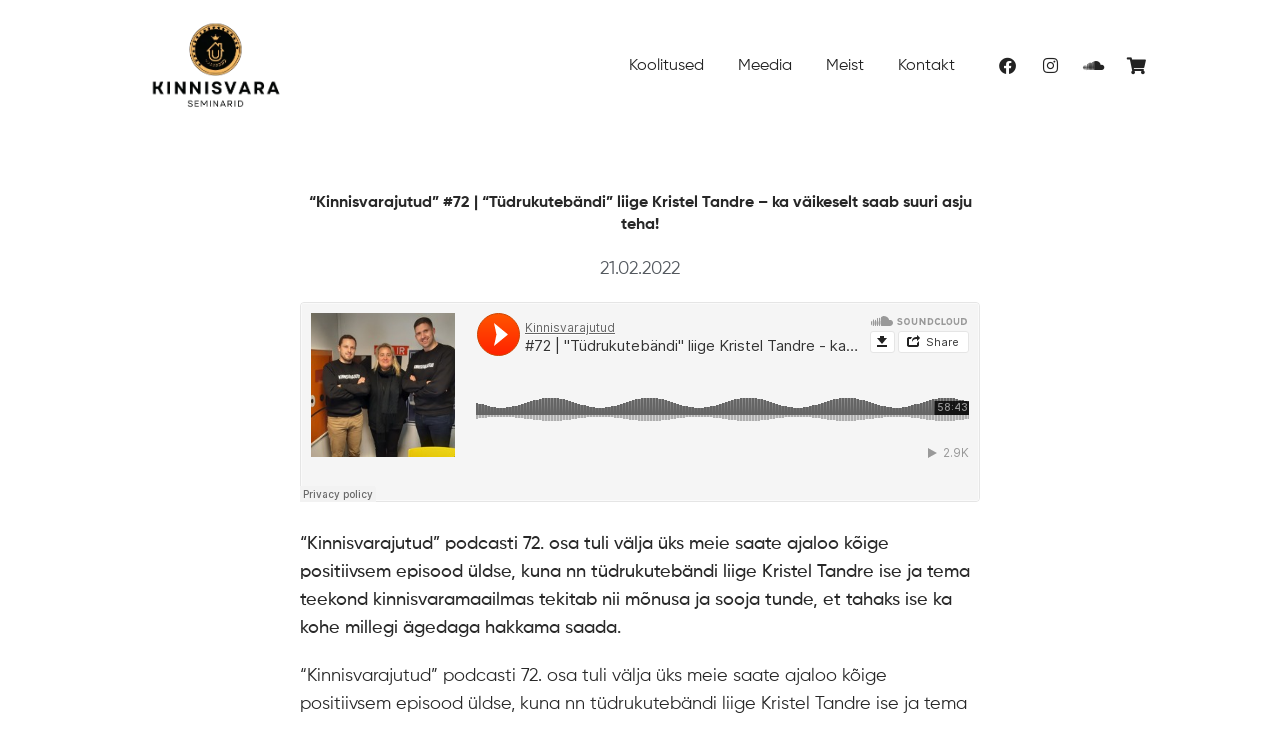

--- FILE ---
content_type: text/html; charset=utf-8
request_url: https://www.google.com/recaptcha/api2/anchor?ar=1&k=6Lcup4MpAAAAAEYghAF2s2BqFIihH3rE_Z_G3FiG&co=aHR0cHM6Ly9raW5uaXN2YXJhc2VtaW5hcmlkLmVlOjQ0Mw..&hl=en&type=image&v=PoyoqOPhxBO7pBk68S4YbpHZ&theme=light&size=normal&anchor-ms=20000&execute-ms=30000&cb=71endb6wwd59
body_size: 50286
content:
<!DOCTYPE HTML><html dir="ltr" lang="en"><head><meta http-equiv="Content-Type" content="text/html; charset=UTF-8">
<meta http-equiv="X-UA-Compatible" content="IE=edge">
<title>reCAPTCHA</title>
<style type="text/css">
/* cyrillic-ext */
@font-face {
  font-family: 'Roboto';
  font-style: normal;
  font-weight: 400;
  font-stretch: 100%;
  src: url(//fonts.gstatic.com/s/roboto/v48/KFO7CnqEu92Fr1ME7kSn66aGLdTylUAMa3GUBHMdazTgWw.woff2) format('woff2');
  unicode-range: U+0460-052F, U+1C80-1C8A, U+20B4, U+2DE0-2DFF, U+A640-A69F, U+FE2E-FE2F;
}
/* cyrillic */
@font-face {
  font-family: 'Roboto';
  font-style: normal;
  font-weight: 400;
  font-stretch: 100%;
  src: url(//fonts.gstatic.com/s/roboto/v48/KFO7CnqEu92Fr1ME7kSn66aGLdTylUAMa3iUBHMdazTgWw.woff2) format('woff2');
  unicode-range: U+0301, U+0400-045F, U+0490-0491, U+04B0-04B1, U+2116;
}
/* greek-ext */
@font-face {
  font-family: 'Roboto';
  font-style: normal;
  font-weight: 400;
  font-stretch: 100%;
  src: url(//fonts.gstatic.com/s/roboto/v48/KFO7CnqEu92Fr1ME7kSn66aGLdTylUAMa3CUBHMdazTgWw.woff2) format('woff2');
  unicode-range: U+1F00-1FFF;
}
/* greek */
@font-face {
  font-family: 'Roboto';
  font-style: normal;
  font-weight: 400;
  font-stretch: 100%;
  src: url(//fonts.gstatic.com/s/roboto/v48/KFO7CnqEu92Fr1ME7kSn66aGLdTylUAMa3-UBHMdazTgWw.woff2) format('woff2');
  unicode-range: U+0370-0377, U+037A-037F, U+0384-038A, U+038C, U+038E-03A1, U+03A3-03FF;
}
/* math */
@font-face {
  font-family: 'Roboto';
  font-style: normal;
  font-weight: 400;
  font-stretch: 100%;
  src: url(//fonts.gstatic.com/s/roboto/v48/KFO7CnqEu92Fr1ME7kSn66aGLdTylUAMawCUBHMdazTgWw.woff2) format('woff2');
  unicode-range: U+0302-0303, U+0305, U+0307-0308, U+0310, U+0312, U+0315, U+031A, U+0326-0327, U+032C, U+032F-0330, U+0332-0333, U+0338, U+033A, U+0346, U+034D, U+0391-03A1, U+03A3-03A9, U+03B1-03C9, U+03D1, U+03D5-03D6, U+03F0-03F1, U+03F4-03F5, U+2016-2017, U+2034-2038, U+203C, U+2040, U+2043, U+2047, U+2050, U+2057, U+205F, U+2070-2071, U+2074-208E, U+2090-209C, U+20D0-20DC, U+20E1, U+20E5-20EF, U+2100-2112, U+2114-2115, U+2117-2121, U+2123-214F, U+2190, U+2192, U+2194-21AE, U+21B0-21E5, U+21F1-21F2, U+21F4-2211, U+2213-2214, U+2216-22FF, U+2308-230B, U+2310, U+2319, U+231C-2321, U+2336-237A, U+237C, U+2395, U+239B-23B7, U+23D0, U+23DC-23E1, U+2474-2475, U+25AF, U+25B3, U+25B7, U+25BD, U+25C1, U+25CA, U+25CC, U+25FB, U+266D-266F, U+27C0-27FF, U+2900-2AFF, U+2B0E-2B11, U+2B30-2B4C, U+2BFE, U+3030, U+FF5B, U+FF5D, U+1D400-1D7FF, U+1EE00-1EEFF;
}
/* symbols */
@font-face {
  font-family: 'Roboto';
  font-style: normal;
  font-weight: 400;
  font-stretch: 100%;
  src: url(//fonts.gstatic.com/s/roboto/v48/KFO7CnqEu92Fr1ME7kSn66aGLdTylUAMaxKUBHMdazTgWw.woff2) format('woff2');
  unicode-range: U+0001-000C, U+000E-001F, U+007F-009F, U+20DD-20E0, U+20E2-20E4, U+2150-218F, U+2190, U+2192, U+2194-2199, U+21AF, U+21E6-21F0, U+21F3, U+2218-2219, U+2299, U+22C4-22C6, U+2300-243F, U+2440-244A, U+2460-24FF, U+25A0-27BF, U+2800-28FF, U+2921-2922, U+2981, U+29BF, U+29EB, U+2B00-2BFF, U+4DC0-4DFF, U+FFF9-FFFB, U+10140-1018E, U+10190-1019C, U+101A0, U+101D0-101FD, U+102E0-102FB, U+10E60-10E7E, U+1D2C0-1D2D3, U+1D2E0-1D37F, U+1F000-1F0FF, U+1F100-1F1AD, U+1F1E6-1F1FF, U+1F30D-1F30F, U+1F315, U+1F31C, U+1F31E, U+1F320-1F32C, U+1F336, U+1F378, U+1F37D, U+1F382, U+1F393-1F39F, U+1F3A7-1F3A8, U+1F3AC-1F3AF, U+1F3C2, U+1F3C4-1F3C6, U+1F3CA-1F3CE, U+1F3D4-1F3E0, U+1F3ED, U+1F3F1-1F3F3, U+1F3F5-1F3F7, U+1F408, U+1F415, U+1F41F, U+1F426, U+1F43F, U+1F441-1F442, U+1F444, U+1F446-1F449, U+1F44C-1F44E, U+1F453, U+1F46A, U+1F47D, U+1F4A3, U+1F4B0, U+1F4B3, U+1F4B9, U+1F4BB, U+1F4BF, U+1F4C8-1F4CB, U+1F4D6, U+1F4DA, U+1F4DF, U+1F4E3-1F4E6, U+1F4EA-1F4ED, U+1F4F7, U+1F4F9-1F4FB, U+1F4FD-1F4FE, U+1F503, U+1F507-1F50B, U+1F50D, U+1F512-1F513, U+1F53E-1F54A, U+1F54F-1F5FA, U+1F610, U+1F650-1F67F, U+1F687, U+1F68D, U+1F691, U+1F694, U+1F698, U+1F6AD, U+1F6B2, U+1F6B9-1F6BA, U+1F6BC, U+1F6C6-1F6CF, U+1F6D3-1F6D7, U+1F6E0-1F6EA, U+1F6F0-1F6F3, U+1F6F7-1F6FC, U+1F700-1F7FF, U+1F800-1F80B, U+1F810-1F847, U+1F850-1F859, U+1F860-1F887, U+1F890-1F8AD, U+1F8B0-1F8BB, U+1F8C0-1F8C1, U+1F900-1F90B, U+1F93B, U+1F946, U+1F984, U+1F996, U+1F9E9, U+1FA00-1FA6F, U+1FA70-1FA7C, U+1FA80-1FA89, U+1FA8F-1FAC6, U+1FACE-1FADC, U+1FADF-1FAE9, U+1FAF0-1FAF8, U+1FB00-1FBFF;
}
/* vietnamese */
@font-face {
  font-family: 'Roboto';
  font-style: normal;
  font-weight: 400;
  font-stretch: 100%;
  src: url(//fonts.gstatic.com/s/roboto/v48/KFO7CnqEu92Fr1ME7kSn66aGLdTylUAMa3OUBHMdazTgWw.woff2) format('woff2');
  unicode-range: U+0102-0103, U+0110-0111, U+0128-0129, U+0168-0169, U+01A0-01A1, U+01AF-01B0, U+0300-0301, U+0303-0304, U+0308-0309, U+0323, U+0329, U+1EA0-1EF9, U+20AB;
}
/* latin-ext */
@font-face {
  font-family: 'Roboto';
  font-style: normal;
  font-weight: 400;
  font-stretch: 100%;
  src: url(//fonts.gstatic.com/s/roboto/v48/KFO7CnqEu92Fr1ME7kSn66aGLdTylUAMa3KUBHMdazTgWw.woff2) format('woff2');
  unicode-range: U+0100-02BA, U+02BD-02C5, U+02C7-02CC, U+02CE-02D7, U+02DD-02FF, U+0304, U+0308, U+0329, U+1D00-1DBF, U+1E00-1E9F, U+1EF2-1EFF, U+2020, U+20A0-20AB, U+20AD-20C0, U+2113, U+2C60-2C7F, U+A720-A7FF;
}
/* latin */
@font-face {
  font-family: 'Roboto';
  font-style: normal;
  font-weight: 400;
  font-stretch: 100%;
  src: url(//fonts.gstatic.com/s/roboto/v48/KFO7CnqEu92Fr1ME7kSn66aGLdTylUAMa3yUBHMdazQ.woff2) format('woff2');
  unicode-range: U+0000-00FF, U+0131, U+0152-0153, U+02BB-02BC, U+02C6, U+02DA, U+02DC, U+0304, U+0308, U+0329, U+2000-206F, U+20AC, U+2122, U+2191, U+2193, U+2212, U+2215, U+FEFF, U+FFFD;
}
/* cyrillic-ext */
@font-face {
  font-family: 'Roboto';
  font-style: normal;
  font-weight: 500;
  font-stretch: 100%;
  src: url(//fonts.gstatic.com/s/roboto/v48/KFO7CnqEu92Fr1ME7kSn66aGLdTylUAMa3GUBHMdazTgWw.woff2) format('woff2');
  unicode-range: U+0460-052F, U+1C80-1C8A, U+20B4, U+2DE0-2DFF, U+A640-A69F, U+FE2E-FE2F;
}
/* cyrillic */
@font-face {
  font-family: 'Roboto';
  font-style: normal;
  font-weight: 500;
  font-stretch: 100%;
  src: url(//fonts.gstatic.com/s/roboto/v48/KFO7CnqEu92Fr1ME7kSn66aGLdTylUAMa3iUBHMdazTgWw.woff2) format('woff2');
  unicode-range: U+0301, U+0400-045F, U+0490-0491, U+04B0-04B1, U+2116;
}
/* greek-ext */
@font-face {
  font-family: 'Roboto';
  font-style: normal;
  font-weight: 500;
  font-stretch: 100%;
  src: url(//fonts.gstatic.com/s/roboto/v48/KFO7CnqEu92Fr1ME7kSn66aGLdTylUAMa3CUBHMdazTgWw.woff2) format('woff2');
  unicode-range: U+1F00-1FFF;
}
/* greek */
@font-face {
  font-family: 'Roboto';
  font-style: normal;
  font-weight: 500;
  font-stretch: 100%;
  src: url(//fonts.gstatic.com/s/roboto/v48/KFO7CnqEu92Fr1ME7kSn66aGLdTylUAMa3-UBHMdazTgWw.woff2) format('woff2');
  unicode-range: U+0370-0377, U+037A-037F, U+0384-038A, U+038C, U+038E-03A1, U+03A3-03FF;
}
/* math */
@font-face {
  font-family: 'Roboto';
  font-style: normal;
  font-weight: 500;
  font-stretch: 100%;
  src: url(//fonts.gstatic.com/s/roboto/v48/KFO7CnqEu92Fr1ME7kSn66aGLdTylUAMawCUBHMdazTgWw.woff2) format('woff2');
  unicode-range: U+0302-0303, U+0305, U+0307-0308, U+0310, U+0312, U+0315, U+031A, U+0326-0327, U+032C, U+032F-0330, U+0332-0333, U+0338, U+033A, U+0346, U+034D, U+0391-03A1, U+03A3-03A9, U+03B1-03C9, U+03D1, U+03D5-03D6, U+03F0-03F1, U+03F4-03F5, U+2016-2017, U+2034-2038, U+203C, U+2040, U+2043, U+2047, U+2050, U+2057, U+205F, U+2070-2071, U+2074-208E, U+2090-209C, U+20D0-20DC, U+20E1, U+20E5-20EF, U+2100-2112, U+2114-2115, U+2117-2121, U+2123-214F, U+2190, U+2192, U+2194-21AE, U+21B0-21E5, U+21F1-21F2, U+21F4-2211, U+2213-2214, U+2216-22FF, U+2308-230B, U+2310, U+2319, U+231C-2321, U+2336-237A, U+237C, U+2395, U+239B-23B7, U+23D0, U+23DC-23E1, U+2474-2475, U+25AF, U+25B3, U+25B7, U+25BD, U+25C1, U+25CA, U+25CC, U+25FB, U+266D-266F, U+27C0-27FF, U+2900-2AFF, U+2B0E-2B11, U+2B30-2B4C, U+2BFE, U+3030, U+FF5B, U+FF5D, U+1D400-1D7FF, U+1EE00-1EEFF;
}
/* symbols */
@font-face {
  font-family: 'Roboto';
  font-style: normal;
  font-weight: 500;
  font-stretch: 100%;
  src: url(//fonts.gstatic.com/s/roboto/v48/KFO7CnqEu92Fr1ME7kSn66aGLdTylUAMaxKUBHMdazTgWw.woff2) format('woff2');
  unicode-range: U+0001-000C, U+000E-001F, U+007F-009F, U+20DD-20E0, U+20E2-20E4, U+2150-218F, U+2190, U+2192, U+2194-2199, U+21AF, U+21E6-21F0, U+21F3, U+2218-2219, U+2299, U+22C4-22C6, U+2300-243F, U+2440-244A, U+2460-24FF, U+25A0-27BF, U+2800-28FF, U+2921-2922, U+2981, U+29BF, U+29EB, U+2B00-2BFF, U+4DC0-4DFF, U+FFF9-FFFB, U+10140-1018E, U+10190-1019C, U+101A0, U+101D0-101FD, U+102E0-102FB, U+10E60-10E7E, U+1D2C0-1D2D3, U+1D2E0-1D37F, U+1F000-1F0FF, U+1F100-1F1AD, U+1F1E6-1F1FF, U+1F30D-1F30F, U+1F315, U+1F31C, U+1F31E, U+1F320-1F32C, U+1F336, U+1F378, U+1F37D, U+1F382, U+1F393-1F39F, U+1F3A7-1F3A8, U+1F3AC-1F3AF, U+1F3C2, U+1F3C4-1F3C6, U+1F3CA-1F3CE, U+1F3D4-1F3E0, U+1F3ED, U+1F3F1-1F3F3, U+1F3F5-1F3F7, U+1F408, U+1F415, U+1F41F, U+1F426, U+1F43F, U+1F441-1F442, U+1F444, U+1F446-1F449, U+1F44C-1F44E, U+1F453, U+1F46A, U+1F47D, U+1F4A3, U+1F4B0, U+1F4B3, U+1F4B9, U+1F4BB, U+1F4BF, U+1F4C8-1F4CB, U+1F4D6, U+1F4DA, U+1F4DF, U+1F4E3-1F4E6, U+1F4EA-1F4ED, U+1F4F7, U+1F4F9-1F4FB, U+1F4FD-1F4FE, U+1F503, U+1F507-1F50B, U+1F50D, U+1F512-1F513, U+1F53E-1F54A, U+1F54F-1F5FA, U+1F610, U+1F650-1F67F, U+1F687, U+1F68D, U+1F691, U+1F694, U+1F698, U+1F6AD, U+1F6B2, U+1F6B9-1F6BA, U+1F6BC, U+1F6C6-1F6CF, U+1F6D3-1F6D7, U+1F6E0-1F6EA, U+1F6F0-1F6F3, U+1F6F7-1F6FC, U+1F700-1F7FF, U+1F800-1F80B, U+1F810-1F847, U+1F850-1F859, U+1F860-1F887, U+1F890-1F8AD, U+1F8B0-1F8BB, U+1F8C0-1F8C1, U+1F900-1F90B, U+1F93B, U+1F946, U+1F984, U+1F996, U+1F9E9, U+1FA00-1FA6F, U+1FA70-1FA7C, U+1FA80-1FA89, U+1FA8F-1FAC6, U+1FACE-1FADC, U+1FADF-1FAE9, U+1FAF0-1FAF8, U+1FB00-1FBFF;
}
/* vietnamese */
@font-face {
  font-family: 'Roboto';
  font-style: normal;
  font-weight: 500;
  font-stretch: 100%;
  src: url(//fonts.gstatic.com/s/roboto/v48/KFO7CnqEu92Fr1ME7kSn66aGLdTylUAMa3OUBHMdazTgWw.woff2) format('woff2');
  unicode-range: U+0102-0103, U+0110-0111, U+0128-0129, U+0168-0169, U+01A0-01A1, U+01AF-01B0, U+0300-0301, U+0303-0304, U+0308-0309, U+0323, U+0329, U+1EA0-1EF9, U+20AB;
}
/* latin-ext */
@font-face {
  font-family: 'Roboto';
  font-style: normal;
  font-weight: 500;
  font-stretch: 100%;
  src: url(//fonts.gstatic.com/s/roboto/v48/KFO7CnqEu92Fr1ME7kSn66aGLdTylUAMa3KUBHMdazTgWw.woff2) format('woff2');
  unicode-range: U+0100-02BA, U+02BD-02C5, U+02C7-02CC, U+02CE-02D7, U+02DD-02FF, U+0304, U+0308, U+0329, U+1D00-1DBF, U+1E00-1E9F, U+1EF2-1EFF, U+2020, U+20A0-20AB, U+20AD-20C0, U+2113, U+2C60-2C7F, U+A720-A7FF;
}
/* latin */
@font-face {
  font-family: 'Roboto';
  font-style: normal;
  font-weight: 500;
  font-stretch: 100%;
  src: url(//fonts.gstatic.com/s/roboto/v48/KFO7CnqEu92Fr1ME7kSn66aGLdTylUAMa3yUBHMdazQ.woff2) format('woff2');
  unicode-range: U+0000-00FF, U+0131, U+0152-0153, U+02BB-02BC, U+02C6, U+02DA, U+02DC, U+0304, U+0308, U+0329, U+2000-206F, U+20AC, U+2122, U+2191, U+2193, U+2212, U+2215, U+FEFF, U+FFFD;
}
/* cyrillic-ext */
@font-face {
  font-family: 'Roboto';
  font-style: normal;
  font-weight: 900;
  font-stretch: 100%;
  src: url(//fonts.gstatic.com/s/roboto/v48/KFO7CnqEu92Fr1ME7kSn66aGLdTylUAMa3GUBHMdazTgWw.woff2) format('woff2');
  unicode-range: U+0460-052F, U+1C80-1C8A, U+20B4, U+2DE0-2DFF, U+A640-A69F, U+FE2E-FE2F;
}
/* cyrillic */
@font-face {
  font-family: 'Roboto';
  font-style: normal;
  font-weight: 900;
  font-stretch: 100%;
  src: url(//fonts.gstatic.com/s/roboto/v48/KFO7CnqEu92Fr1ME7kSn66aGLdTylUAMa3iUBHMdazTgWw.woff2) format('woff2');
  unicode-range: U+0301, U+0400-045F, U+0490-0491, U+04B0-04B1, U+2116;
}
/* greek-ext */
@font-face {
  font-family: 'Roboto';
  font-style: normal;
  font-weight: 900;
  font-stretch: 100%;
  src: url(//fonts.gstatic.com/s/roboto/v48/KFO7CnqEu92Fr1ME7kSn66aGLdTylUAMa3CUBHMdazTgWw.woff2) format('woff2');
  unicode-range: U+1F00-1FFF;
}
/* greek */
@font-face {
  font-family: 'Roboto';
  font-style: normal;
  font-weight: 900;
  font-stretch: 100%;
  src: url(//fonts.gstatic.com/s/roboto/v48/KFO7CnqEu92Fr1ME7kSn66aGLdTylUAMa3-UBHMdazTgWw.woff2) format('woff2');
  unicode-range: U+0370-0377, U+037A-037F, U+0384-038A, U+038C, U+038E-03A1, U+03A3-03FF;
}
/* math */
@font-face {
  font-family: 'Roboto';
  font-style: normal;
  font-weight: 900;
  font-stretch: 100%;
  src: url(//fonts.gstatic.com/s/roboto/v48/KFO7CnqEu92Fr1ME7kSn66aGLdTylUAMawCUBHMdazTgWw.woff2) format('woff2');
  unicode-range: U+0302-0303, U+0305, U+0307-0308, U+0310, U+0312, U+0315, U+031A, U+0326-0327, U+032C, U+032F-0330, U+0332-0333, U+0338, U+033A, U+0346, U+034D, U+0391-03A1, U+03A3-03A9, U+03B1-03C9, U+03D1, U+03D5-03D6, U+03F0-03F1, U+03F4-03F5, U+2016-2017, U+2034-2038, U+203C, U+2040, U+2043, U+2047, U+2050, U+2057, U+205F, U+2070-2071, U+2074-208E, U+2090-209C, U+20D0-20DC, U+20E1, U+20E5-20EF, U+2100-2112, U+2114-2115, U+2117-2121, U+2123-214F, U+2190, U+2192, U+2194-21AE, U+21B0-21E5, U+21F1-21F2, U+21F4-2211, U+2213-2214, U+2216-22FF, U+2308-230B, U+2310, U+2319, U+231C-2321, U+2336-237A, U+237C, U+2395, U+239B-23B7, U+23D0, U+23DC-23E1, U+2474-2475, U+25AF, U+25B3, U+25B7, U+25BD, U+25C1, U+25CA, U+25CC, U+25FB, U+266D-266F, U+27C0-27FF, U+2900-2AFF, U+2B0E-2B11, U+2B30-2B4C, U+2BFE, U+3030, U+FF5B, U+FF5D, U+1D400-1D7FF, U+1EE00-1EEFF;
}
/* symbols */
@font-face {
  font-family: 'Roboto';
  font-style: normal;
  font-weight: 900;
  font-stretch: 100%;
  src: url(//fonts.gstatic.com/s/roboto/v48/KFO7CnqEu92Fr1ME7kSn66aGLdTylUAMaxKUBHMdazTgWw.woff2) format('woff2');
  unicode-range: U+0001-000C, U+000E-001F, U+007F-009F, U+20DD-20E0, U+20E2-20E4, U+2150-218F, U+2190, U+2192, U+2194-2199, U+21AF, U+21E6-21F0, U+21F3, U+2218-2219, U+2299, U+22C4-22C6, U+2300-243F, U+2440-244A, U+2460-24FF, U+25A0-27BF, U+2800-28FF, U+2921-2922, U+2981, U+29BF, U+29EB, U+2B00-2BFF, U+4DC0-4DFF, U+FFF9-FFFB, U+10140-1018E, U+10190-1019C, U+101A0, U+101D0-101FD, U+102E0-102FB, U+10E60-10E7E, U+1D2C0-1D2D3, U+1D2E0-1D37F, U+1F000-1F0FF, U+1F100-1F1AD, U+1F1E6-1F1FF, U+1F30D-1F30F, U+1F315, U+1F31C, U+1F31E, U+1F320-1F32C, U+1F336, U+1F378, U+1F37D, U+1F382, U+1F393-1F39F, U+1F3A7-1F3A8, U+1F3AC-1F3AF, U+1F3C2, U+1F3C4-1F3C6, U+1F3CA-1F3CE, U+1F3D4-1F3E0, U+1F3ED, U+1F3F1-1F3F3, U+1F3F5-1F3F7, U+1F408, U+1F415, U+1F41F, U+1F426, U+1F43F, U+1F441-1F442, U+1F444, U+1F446-1F449, U+1F44C-1F44E, U+1F453, U+1F46A, U+1F47D, U+1F4A3, U+1F4B0, U+1F4B3, U+1F4B9, U+1F4BB, U+1F4BF, U+1F4C8-1F4CB, U+1F4D6, U+1F4DA, U+1F4DF, U+1F4E3-1F4E6, U+1F4EA-1F4ED, U+1F4F7, U+1F4F9-1F4FB, U+1F4FD-1F4FE, U+1F503, U+1F507-1F50B, U+1F50D, U+1F512-1F513, U+1F53E-1F54A, U+1F54F-1F5FA, U+1F610, U+1F650-1F67F, U+1F687, U+1F68D, U+1F691, U+1F694, U+1F698, U+1F6AD, U+1F6B2, U+1F6B9-1F6BA, U+1F6BC, U+1F6C6-1F6CF, U+1F6D3-1F6D7, U+1F6E0-1F6EA, U+1F6F0-1F6F3, U+1F6F7-1F6FC, U+1F700-1F7FF, U+1F800-1F80B, U+1F810-1F847, U+1F850-1F859, U+1F860-1F887, U+1F890-1F8AD, U+1F8B0-1F8BB, U+1F8C0-1F8C1, U+1F900-1F90B, U+1F93B, U+1F946, U+1F984, U+1F996, U+1F9E9, U+1FA00-1FA6F, U+1FA70-1FA7C, U+1FA80-1FA89, U+1FA8F-1FAC6, U+1FACE-1FADC, U+1FADF-1FAE9, U+1FAF0-1FAF8, U+1FB00-1FBFF;
}
/* vietnamese */
@font-face {
  font-family: 'Roboto';
  font-style: normal;
  font-weight: 900;
  font-stretch: 100%;
  src: url(//fonts.gstatic.com/s/roboto/v48/KFO7CnqEu92Fr1ME7kSn66aGLdTylUAMa3OUBHMdazTgWw.woff2) format('woff2');
  unicode-range: U+0102-0103, U+0110-0111, U+0128-0129, U+0168-0169, U+01A0-01A1, U+01AF-01B0, U+0300-0301, U+0303-0304, U+0308-0309, U+0323, U+0329, U+1EA0-1EF9, U+20AB;
}
/* latin-ext */
@font-face {
  font-family: 'Roboto';
  font-style: normal;
  font-weight: 900;
  font-stretch: 100%;
  src: url(//fonts.gstatic.com/s/roboto/v48/KFO7CnqEu92Fr1ME7kSn66aGLdTylUAMa3KUBHMdazTgWw.woff2) format('woff2');
  unicode-range: U+0100-02BA, U+02BD-02C5, U+02C7-02CC, U+02CE-02D7, U+02DD-02FF, U+0304, U+0308, U+0329, U+1D00-1DBF, U+1E00-1E9F, U+1EF2-1EFF, U+2020, U+20A0-20AB, U+20AD-20C0, U+2113, U+2C60-2C7F, U+A720-A7FF;
}
/* latin */
@font-face {
  font-family: 'Roboto';
  font-style: normal;
  font-weight: 900;
  font-stretch: 100%;
  src: url(//fonts.gstatic.com/s/roboto/v48/KFO7CnqEu92Fr1ME7kSn66aGLdTylUAMa3yUBHMdazQ.woff2) format('woff2');
  unicode-range: U+0000-00FF, U+0131, U+0152-0153, U+02BB-02BC, U+02C6, U+02DA, U+02DC, U+0304, U+0308, U+0329, U+2000-206F, U+20AC, U+2122, U+2191, U+2193, U+2212, U+2215, U+FEFF, U+FFFD;
}

</style>
<link rel="stylesheet" type="text/css" href="https://www.gstatic.com/recaptcha/releases/PoyoqOPhxBO7pBk68S4YbpHZ/styles__ltr.css">
<script nonce="n0pHSFLC_4Or_Rwf6kraZg" type="text/javascript">window['__recaptcha_api'] = 'https://www.google.com/recaptcha/api2/';</script>
<script type="text/javascript" src="https://www.gstatic.com/recaptcha/releases/PoyoqOPhxBO7pBk68S4YbpHZ/recaptcha__en.js" nonce="n0pHSFLC_4Or_Rwf6kraZg">
      
    </script></head>
<body><div id="rc-anchor-alert" class="rc-anchor-alert"></div>
<input type="hidden" id="recaptcha-token" value="[base64]">
<script type="text/javascript" nonce="n0pHSFLC_4Or_Rwf6kraZg">
      recaptcha.anchor.Main.init("[\x22ainput\x22,[\x22bgdata\x22,\x22\x22,\[base64]/[base64]/UltIKytdPWE6KGE8MjA0OD9SW0grK109YT4+NnwxOTI6KChhJjY0NTEyKT09NTUyOTYmJnErMTxoLmxlbmd0aCYmKGguY2hhckNvZGVBdChxKzEpJjY0NTEyKT09NTYzMjA/[base64]/MjU1OlI/[base64]/[base64]/[base64]/[base64]/[base64]/[base64]/[base64]/[base64]/[base64]/[base64]\x22,\[base64]\x22,\x22wpXChMKaSzLDgsOBw4cKw77DnsKaw4hgS0LDqcKfIwHCqsKOwq50eBZPw7NwLsOnw5DCrsOCH1QXwoQRdsOIwpdtCSpqw6ZpT3fDssKpQjXDhmMUScOLwrrCosOHw53DqMOzw5lsw5nDt8K2woxCw6vDr8Ozwo7CscOvRhgcw4bCkMOxw67DrTwfHi1ww5/DvMO+BH/[base64]/CnEzCsMKGCH3DlMOJKUhER0cBOMK1wqfDpUTCncO2w53Dtn/DmcOiej3DhwBzwqN/w75gwqjCjsKcwrgKBMKFeQfCgj/ClRbChhDDt2crw4/DqsKyJCIbw5cZbMOTwqQ0c8OQb3h3bMOKM8OVdsOwwoDCjG/CkEg+KcOkJRjCgMKQwobDr01mwqptHcO4I8OPw4PDkQB8w6vDom5Ww4zCksKiwqDDn8O+wq3CjV3DsDZXw6zCkxHCs8K9AlgRw5vDlMKLLnTCncKZw5UUCVrDrkvCvsKhwqLCrhE/wqPCiybCusOhw7QwwoAXw47Dug0OPsKfw6jDn1cZC8OPUsKvOR7DpsKGVjzChMK3w7M7woseIxHCu8OhwrMvbMOLwr4vbcOnVcOgOMOSPSZUw6sFwpF3w5vDl2vDjwHCosOPwq7ChcKhOsK1w6/CphnDqcO8QcOXaXUrGxkKJMKRwr3CqBwJw7fChknCoAbCqBt/wrXDlcKCw6dLImstw6nChEHDnMKyDFw+w5duf8KRw542wrJxw6jDrlHDgHV2w4UzwoATw5XDj8OEwr/Dl8KOw6INKcKCw5XCmz7DisO+V0PCtVTCpcO9ETPCqcK5akXCqMOtwp0PCjoWwp7DknA7dMOXScOSwqDCvyPCmcKLY8Oywp/DpSNnCS/[base64]/DmMOtw5bDvR/CjEHDsnvDuHIOdXM4NCTCncKrV3IQw7HDv8Kowp1DCcOCwoByeAzCjEkQw6fCnMKew5zCvHwPTzrColYiwpQjO8Omwq/DkxXDrMO5w4c+wpAuw4xSw5QuwpvDn8Olw4rCucOJCcKLw6F3w6XCgDooe8O1K8K0w7/DusO5wpvDgsKLTsKhw5zCmXRSwqNpwr9Cex7CqVDDkjsmQQU+w6NpaMOSG8KUw5twXcKRO8OdTwUTw5HDtsKYw5LDsWbDvD3Dv1x6w6h2wrZHwpzCv3dYwrPCkDAJK8KwwpFEw4zCo8K3w5MxwrF/BcKBB3zDvVhhCcKyfRYMwrrCjcOZfcOMM3QFw6ZbRMKPdcOCw5Qvw4jCnsOuZR1Pw4IQwp/CjjbCgcO0WsOvMSjDrsKnwoZMw6Icw5nDoFLDtnxCwokyABjDvQFVJsOIwrzDlUcfw77CgMOASGRow53ChcOIw7PDjMKVeTRuwr0xw5fCgww3VC3DsR3CocOEwonCsgNefcK4CcORwqTDhijCkWLCjMOxBQ1dwq5SSnXCmMOHesO/[base64]/w5bCu8K4wrNjCGVrw7tIw67CkSTCjx0IQDsBbnPCqsKRSsKZwqk7LcOjVsOBTjJESMKjBTM+wrFsw7MfZcKadcOwworCtFPChSE8HMKAwpfDgjUSWsKNKMOOWFIWw5PDt8O3Ok/DncKHw6YHchzDrcKJw5FKecKjaibDoVBZwp1awqXDoMOgW8OvwozCrMKNwq/CnFlUw7bCvMKdOxLDv8Otw7dyDcKdPggyCcK6ZcOdw4fDnkEpFcOoYMOaw5LCsiPCrMOqIMODGgvCvcK0AMKww6gncA00QcKfMcOxw6jCmcKGwpdVWsKAW8Ogw6Byw47DicK4HmTDsj8TwqBUI1daw6HDkA3Cj8OBTU1AwrMsLHTDlMO2wo/CpcO7wobCiMKLwpbDnxBDwoTDnHvClMK4wqkzZTfDssOvwrHChsKBwpNrwofDjxIAbUrDrT3Cn30RR0XDpAkhwoPCiR0iJcOJOThVcsKJwq/DmMOgw4fDpnkdasKQKMOrH8O0w5MLL8K2PcKVwo/DvX/Cg8OkwqFJwp/Chh8TJGvCocOpwqtCLnkRw5JXw6MFZ8Kzw6LCs08+w5w0HCLDtcK6w7Jhw5HDtsKZW8OlayxHMgthSMKQwqvCj8KwXThKw74Sw5TDisO9w7Ebw7jDqzsWw4/CqDDChWDCn8KZwo0lwpTCvMOHwrUmw4XDrMOHw6vChMONTsO2C13Dsk0ywo7CmsKEwpZ9wr/DmMOVw7MnHibDrsOzw5QQwox/worClwJHw7s4wpPDllwuwoNZMH/Ck8KLw4sSCVklwpbCoMOdPXtRHcKkw5sgw4xbeTBwQMO0woMhEGtmQxEKwpBdXcKcw4dSwoMCwoPCvsKZwp9uPMKpblHDscOPw5/Ci8K0w4IBKcOxRcKVw6bCnwRiK8KWw6/DksKtw4gFwoDDuXoRVsKNVmMkMcOPw6I7PMOsBcOJCEnDpnhCNsOrTwnDo8KpDzTCgMODw6LCnsKEScOtwrXDohnCgsO2w6PCkTXDnFzDjcOREsKYwpodD098wrI+NR4yw5rCl8K/[base64]/[base64]/DlsKKYnAlVcOrCMOwbQPCtm0gwrnDt8KEwokpMAnCiMKHecKRWVzCuTnDgcOrbE14RiTDocKVwpQhw58UF8OQCcOLw73Dg8Kra39hw6NjYsOcWcKuw5XCnT1jD8KYw4RIXj9cE8Ozw7/Dn2/DpsKWwr7Dj8KZw7LCsMKsIsKaRxMCeVHDqcO7w7EUEMOew6vClmjCpMOEw4XCq8KOw4fDnsKGw4PCpMKOwqQQw6RNwrbDiMKPf2HDicKYMANnw5ITCBUSw7/DoQzClEzDqcOBw4kxGUXCgTBOw7XCgl/[base64]/Cs1/DjAcqwrhXw4VZwqTDmmdbT8OpwqvDkApcw5VxJcKcwrPCisO9w4RXNcO8EBhrwq/DhcK8AMKRbsKKZsKOwr0ywr3CiFY4woNFKBBtw6zDl8Oww5vCvWBNIsOcw7zDssOgUMOlEcKTaiYkwqNuw5DCqcOlw63ChsOPcMOwwr9mw7kWQcO7w4fCgHVmSsOmMsOQwrFLDU/DoF3CvVfDlH7Dk8K1w61mw6bDj8OywqJZE2rCqgrDgDNVw7g/aWvCjl7CkcKBw65HW1MVw4rDrsKiw6XCicOdCHwMwpkAwqsGXAwNYcKubjTDi8Ozw6/CgcKKwpfDpsO4wqzDphfDi8OgSR/[base64]/[base64]/CssO+wqpbwpnDn8OpGMOCDsKOAzDClcKbPsOFXcOJwollVAvDsMOgXsO5csKqwophPC10wpPDk05pN8OSwq/[base64]/CqwfCrinCnh7CmhfCpcOKwrRNwqfCi8Okwp5awpFswqQuw4c6w7fDk8OWUxjDuRbCtzjCgMKIVMOgR8KHIMOVcsKcJsKhKCBXEgjDnsKNFsOfwrEhAR9qLcOiwr1qD8OAF8O1OMKzwrfDsMOUwpZzfsOsDnnCpRLDtxLCnErCjhQewoMEGm46CcO5wr/DsVLCgHEGw7rCrlvDmsKyd8OdwoN1woLCo8K9wrYTw6DCusKFw5UOw5JVw5XDpsOCwp7CtQTDtSzDncO2fTLCuMKTKsONw7LCnmjDqsObw79TLsO/w7YfB8OvTcKJwrBOM8KAw6XDusOwegrDq3fDhRxvw7YwdAh7AT/CqmTDosO+WANLw5BPwrFlwq3DtcKKw5EvLsK9w59/wpQFw6bClDHDuW3CmcOrw6DDm03DncO0wpzChHDCusOTVcOlKl/CqmnCrUnDrcKRd1prw4jDscKwwrIfTgF/[base64]/DjjE6WsOnw6bDqmkVd8KdwqdBG8OBTjjCoMKabcKTQMK/JQvCocO4SMOtG2UsX2vDhMKhIsKVwot7L0drw60hSMKgw73DicOeLsKfwoZ8c03DjnLCgXNxCcK/[base64]/CmyBzwph/K8KzYsOiw7XCvlAawqd7bMKpEMOEw5HCmcObwoJfCsOXwo4VKMKNcRV/w6/CrMOlwqzDnw88QkZpQ8Kww5jDpiRvw4wXVcOKwoBEX8Klw5XDmztTwqlBw7Fmw5s7w4zCj1HCpMKpXF/CpETCqsOMGFnCusKrZB/ChMKxUmgzw7zCtFDDlMOWWMK8QE/[base64]/DhcKpw7jDnsK7BAvDhjrCncOcVioMb2bDkcKxf8OAf043Ihw0SnXDqMORRVgHFAl9wpjDojLCv8OVw7hAwqTCnUE9wpcqwrcvUXjDicOJNcOYwpnDh8KcecOofMOqEDE7JxNJUzRxwq/DpXDCqwZwC1DDvsKLB23Di8KNSW/CvSEjR8K3TBbDqcKDw7nDqkotJMKnecOew54mwqHDtcKfeC8twqvDosOzwqgsNBTCtcKxw7hhw6DCrMO2FMOGdTp2w7vDpsO3w6N/w4XChl3Dg08BbcKTw7c0AHF5LcOSa8KNwqvCkMKnwr7DosKvw503woPCkcOLR8OLNMKcMRrCkMOtw75ywpUuw40FTzzCrizCoSR2OcOnGW7DjsKRJsKBZC3ChsKeQcKjQwDDucOxdR/DkSHDm8OKK8KZZh/DmcKkZElUUih8esOqFDgww4JoBsKCw5pIwo/DgUA0wq3Dl8K4w5/Ds8K5MMKAaQYdPAwgZADDosO9GRhTEMKRKkPCssK8wqDDtWY1w4LCiMO4bCwDwq4wOcKWZ8K5eDbChcK0wq0qLGvDrMOlCsK8w78TwpLDnBfCnTvDtDhWwrs/wqXDksK2wrw8L1HDuMOowo/CvDx9w6fDqcKzHcKcw77DhjbDlsOAwrrCvcKiw6bDr8OnwrvDlXXDs8Ozw71EUD8LwprDp8OTwqjDuRYiH2jCoyVnGMKCc8Osw7DDjcOwwp4KwpwRPsOGcnDCjSnCsXbCvcKhAsOkw75nOMOHQ8Ojwr/Ct8O/C8OCXsKuw4/[base64]/DrDfDqMOrw63Dl1bCj8KQwpF2K37CusKkJsKAXkhdw7xSwofDg8KEwqTDqMKew6BTFsOkw5B6M8OEZkBCN0jCgU3CpgLDp8KLwojCo8KdwqXCqwUdKsOdYRfDqcK3wrxtGmvDhkPDjlLDucKVwq3Dh8Ozw61rFUjCtyrCrkN+FMKgwq/DszPCi2bCrHpwHcO0wpchKTwtHMK1wpcaw6jChcOmw6BawpbDpBw+wq/CghPDp8KvwrMIaEHCoB3DqXjCoB/DvsO4wpthwrvCj2QlK8K0cCXDtxVsPj3CvTHCpMOxw5jCvsOpwrTCvxHCtnE5c8OGw5XCosOYYsKQw71PwoDDj8Kdwq5Lwrkqw7FeCMOCwq1WeMO4w7IUw4tuOMKxw5xHwp/Ci0UFw57Dm8K5K2bCvzVgNULCgcOtYMKMw5jCs8OAwoQSAXfCp8Omw67Cv8KZUcKGBGHCs05rw6BNw5LCkMKawp/CmMKJfcKQw6Vxw7oFwrXCrsKaS2JuAld7wo9+wqoowoPChMK+w7jDoQfDvm7DocKLJxzCj8Koa8O3e8K4bsKFYwPDn8OKwpd7wrDDmnY4CS/DhsKtw7orDsKbchPDkBrDsW5vwodyQXNFwoolPMOQOHDCoT3CgsOmw6powoQ7w7jClVbDtMKtwrA/wqhJwqVCwqYpYRXCksK7w58wBcKicsObwodYe113MylZAcKFw44jw4vDgXdOwrnDgRo8U8KyP8KDUsKPWMKdwrdQGsOSw4YPwofDmCdHwo4nEsKrwqkLIT9Dwr07NHbDp2hHwodwBsOUw7jCgMKfH3F6wq0AHR/[base64]/ChEEBQ8KPZcOVTkMSw5rDk8KnacOiw6xJWkDDhVcgQx/Do8KIw7jCpCzDgDfDl3vDvcOrL0grdcKcanx0w4w6w6DDosOwYMOAFsO+IQlowoTCm24wZMKcw7XCpsKnFcONw5bCl8OZXkA5JsOWPsO5wqjCvGzDkMKudWfCi8OqV3rDhcOrUAgfwrFpwocuwr/CvEjDj8OUw7EvVMOjB8KNHcKRXcO4WcOUecOmP8KVwrASwqocwoACwqZ4XcKJXUfCtMOYSAA7ZT0+BcORTcK1BcKJwrd3RnDCmHPCqHvDv8OZw4NcawfDs8K5wprDpMOPwrPClcO/w6EuRsKsYgsywrHDiMO3Ty/DrVdvYMO1P0nCosOMw5U6RsO4wpNnw4HCh8OSLQ1ow7XChsKnPl8Bw5TDklvDp07DtsOVO8OlIDU9w57DomTDjDDDsnZKw7FdcsO6wq/DmA1iw7N5woADGMOywpYFDDjDvBHDq8Kjwpx2LMKIw5Vtw456wrtNw79XwrMUw7rCkMKxIUTClWBTwq4xwpnDj2nDknRSwqVdwrxZw64pw4TDg38+Z8KQYMO/w6/ChcK6w7MywqvDk8K2wr7Dplh0wrAkw5HCtznCqXHDiXrCt37CjMOOw7TDk8OQWV5qwqp0wofDoBHCh8K6wq3Cj0ZkAgLDu8Kidi4IPsOcOBwywpnCuBrCncKZTXPCgMOiNMOcw4nCl8Oiw5HDtsK/wrvCkW9BwqYDJsKrw49Ewqh6woLCmQzDjsOcez/Cp8OPMVrCmcOEf1JtFcOKa8Kjwo7ChMOFw5jDh1wwF1PDtcO5wro5wrDDgF/DpMK7w4PCvcKuwqUqw5nCvcK2eT/CijZWFmLDvDR0wolUNE7Cp2vCvMKMYSPDlMKkwpA/CQNACcO0K8KSw7XDtcKewqnCnmlYU0DCpMO5I8KnwqZxa3DCocKEwq/DmzFsWDDDgMKfQcOHwrLCriEEwptawp/[base64]/DgMOowq/CuMK1YMOQw4DCpEkXcizCoSbDgAZ5KMKkw6PDnTvDgUM0KMOLwqRcwr1peXnCr08/[base64]/CnsKCMMODw7rDmcOYwojCmgU4w6TDjFMrw5HDtcOVwprCuB5JwoPChizCuMKlEcKMwqfCkncGwrgicEvCmcKgwpxfwrJkWHhZwrDDk0Nnw6B5woXDigEpOg05w7scw4nCoX4Xwql/w4LDmG3DscKDP8ONw4PDkMKvfsOTw64Tc8K/wrwXw7QFw7fDicKdPXEpwpTCq8ObwoMew7PCgRLCjMKHUn/DpCdKw6HCjMKOw5cfw5tqPcOCeTB9YXFTP8KtIsKlwot/bCHCscO7UFHChsKyw5XDj8Omwq4xSsKGd8OrHsOZMVEmw5l2IAvCv8OPw6QFwoMzWyJxwrzDgU3DiMOlw6lWwqIqfMOCM8O8wpIdw4Vewr/DnDHCo8KSESQZwpjDpCzDmlzCiAXCgVTDtCvDoMO6wpUdK8KQCGAWecKgccK0JBhjOxrCoSXDhcO4w7rCkHFNwq4QEHhkw7IOwqx2wrnCgFrCu3xrw7koYEHCmsKRw4fCscOaGA1ff8K/H2JgwqVUbsKdd8OrfsK6wpB0w4TDjcKhw4hBw4dfHcKRw5TClEjDqAhKw5DCqcOCH8KcwolvK1PCohPCmcOMGsOsCMK0KBvDohRkNMKrw7vDp8OawpxMwq/Co8KCfsO+BF9bFMKYOSJGRF7Cu8OCw5EuwrLCq1/[base64]/wpkJw6QzwqM9IMOcBcOKw4rDpcKfw43DlnzCosOyw77Dt8Kcw6QBS2BJw6jCpBXDt8KQXEx5Z8OWQghPw7vDjcO4w4TCjTBbwoELw7FLwpvDusKCPFdrw77Di8OoRcO/w41AAATClcOzGAVZw6lUbMKawpHDogvCp2XCmsO+H2HDssOVwrHDtMOwSlbCiMKKw71dZWTCpcOkwpoUwrTCrVFhZHzDmxTCksO+WSPCg8KvA14nPMOUCcKLLcKcwrsGw5nDhC1/AsOWQcOUAMOdOsOkWz3DtFjCrlHDlMKTL8OHMsKaw7R4bMKDdcOvwq8jwqkQPnkdSMO+cRTCq8KwwqHDqsKIwr7Cl8OmIcKOTsOkd8KfMcKQwqZiwrDCrHLCiFt/Q0/CjsKPPHHDiDxZa0jDqTInwrU3V8K4WArDvhk7wrtzwrXCix7Du8O6wqxyw7UJw7APeT7Dk8Osw55PX3cAwq3DsBXDuMODdcOSIsOmwpTDlDhCNTU9ehvCgHzDpgbDtxTDunRuPAodbsOaHDHDnz7DlDLDvsOIw5/[base64]/esONP8KXwolFwpU3w6d+w5TCuybDsMO/T1fDmSV7wqfDucOrw68rVRLDiMOZw65iwp0uWTnCnzFHw5DCqi8wwos9wpvCp07Dl8O3IzEDw6gYw7snGMO5wokEwovCvcK0OEw7cUdaGR4BCirDr8OVOCBzw4fDjcOww4PDjcO0w6Vdw4nCqcOUw4HDgcObN2ZPw5lnWMOGw4rCkiDDg8O/w6AcwoJ6PcO/F8KaLk/DnMKVwrXDkmAZVgwXw603XMK3w5PCusOaUm4ow5B1f8OaY23CvMKpwpIxQ8OWbAXCkcOPJ8KVNAokTMKJI3QyKTYew5HDg8OlMcOSwrBaVQjCvG/CgcK5SCI/wqEhDsOcEBXDpcKeTgAFw6rChMKcBmtJLcOxwrJnLC9eHsKjaHbCmlvDtihDBmPDrBp/w6drwroREjA2C0vDoMO0woRJSMOaewJjJcO7SVtCwqI7wqTDjnVEbGbDkhrCn8KNJcKLwqbCr3t2ecOpwqppXcOdLh3DnU0yMF4JOXzCtcOFw5/[base64]/LMO4w4lIBjDCu3XCt37DscO6FX8kwo9UUEN6e8KAwqbCvsK2QVTClAslfH9dKnHDiA5SCCLDjnrDnThAQWbCm8OdwobDtMKqwpXCpWUSwr/Cm8Kww4QVM8ORBMKNw44Twpdjw7HDpcKWwr1yJHVUfcKtYj4+w6hXwrZJbHpUVU7DqWvCrcKRw6VrIzASwp3CpcOlw4IOw5zCvsOHwqs0G8OSYVzDoAkLQCjCm3jDlsOjw748w7xyDxFHwqHCpgRZUW9LQcOkwpvDlhDDj8KTDcOdGEVrX1DDm1/CjMK0wqPCnCPClcOsHMKQw5N1w4DDksKJwq9HO8OdRsOSwq7CunZ1Jz/[base64]/DjcOEw4bDg8O+w7bDjsOQwqTDoBXCqld7wqBpw4/[base64]/w49TbRlfJ8K+d8O1wrIla0bDi8OZUF7ClGc+I8OdIzTCl8OjC8KyWCU5Hk3DqcKabHpfw7/CpwnClsK6PAvDpcKNBXFrwpMDwp8Dw6gFw51tHcK2LkLDkcKXEcOqEEF8wrnDlA/CrMODw5Bkw5MLd8OUw6Ryw41fwqrDpsOwwpkbEltRw4vDlcO5UMKZeUjCvhFIwrLCr8KBw4I+BiZZw4PDrMOdUwpkwoLCucK/[base64]/[base64]/w4bDucKpw6dhwrRpRglMYsKrw6oyw7cjwrvCoUN/w53Ctm81woHChToZHAgSKVUpeyZ2wqIrdcK7HMK0Aw3Cv1fDhMObw6JKaTDDmkxcwrDCuMOQwoPDtMKMw5nDmsOQw7dfwq3CqS/CuMKrb8OGwp1DwodYw7l+LMOdR23CoRwww6zCnsOmV3/[base64]/CoMOpIG/CjyHDiMO4EMKfW8OmwqvCvsKtCsOCwpLCrcKiw6vCgQLDj8OKD0RQTWjCrEZkwrlxwrk2w7rCn15WfsKhJMKoFcOZwodxWcKxwoPCocKlAQXDvsO1w4gFN8K8VhNbw4pIHcOBVDxCWh0Jw6YkSRccVsOva8OTS8OZwq/CpsOrwrxIw6czMcOBwq15RUoPw4TCil1BRsOxWEZRwozDk8KSwr84w5rCpcOxTMOcw4TDjirCpcOfLMO1wqrDgmjCtS/CocKYwqhGwqPCl07Cg8OvQcOoQU3DosOmKcK5AsOhw5krw5Riw7QHYjjCqk3ChAjCtcOxDWNDIw/CjUEowp0hZgTCgcK7TQwAMcKLw65sw4XCpELDtcKkw7R1w5vDrsOOwpR5B8Okwo16w4nDtsOTdwjCvQLDi8OiwpFQTBXCo8OFISjDucOcTsK7TgxkVMKcwqbDnsKxblPDtMKcwrl6SVnDgsOoIm/[base64]/WsKBXcO5w7fCk8KwdjR9w6fCiC/DizPCo8O6wo7DgRtdw7IkKibDhnvDqsKCw6BXfyI4CDbDqXzCgy/[base64]/DvWfCucOjw5cdwqEHw443wovDi8O/w6fCuEDDsSPDt8OsTMKDOA4lQWnDt0zDu8KvGCRJfigLKj/DtmhVIXFRw6rCt8KjecKIHwsZw6nDuXnDmTrCmsOlw6jClxErc8OPw6sJUcONRg3Cg0nCscKAwqJYw6DDg1/[base64]/[base64]/wqNIw7zDqFxDw6/Dh8K7w7VREcOQwpfChHDDvMKtw5prBzEQwo/CisO+wrvDrjk1ZGE/[base64]/DvcKpZ1PCllh4ax0OIsK8wr/DtFvCssOHwpMSfXBDwqBDAcKXS8ORwoVmTkxJVMKAwq55G3Z/ZBHDljXDgsO6G8Okw5kAw4FGSsOIw4c1CcOywqYCPTPCisOiecOgw6fCk8OawrTCkGjCqcOjw4kkJMOfUcO4WizCuSTCtsK+P2PDjcKkHcOJBlrDh8KLPjMdwo7CjcKvdMKBNFrCgwnDrsKYwqzDiEkjdUwhwpQyw7oKwpbCpAXDusKyw6nCghEuKkAzwpE/VToeQG/Dg8OVGMOpChRcQyPDgMK4YlLDmMKRclvCusO/P8ORwq99wr0YfjTCosKrw6LCmMKTwrvDhMOvwrHCuMOOwr3Dh8OAasO0MD7DsHfDicOWR8O9w68mbSQSEXTDtFIMajzDl20/w6o2QWdWIsOewqbDr8O4wqzCh3fDrzjCoGdmXsOpXcKowqF8L37ConFuw5lcwq7ChxVKwr/[base64]/CpFh9HsOGwrHCuMO8PMKXwp7DkMO8w6NnRERVwpU5VMK3w5nDpEUxwrXDiEjCixjDnsKWwpMJLcKQwrVJDjlfw5rCrlFOSk07WMKSQsOjWVfDlWTCuygWLCZXw6/[base64]/DgMKfw4VXw5LDi8KAJh/CncKHw47DvXoYPzbCgcK+wr8kI0UdN8Oiw4DDlMKQEGcZw6zClMOnw6bDq8O3wqouW8OFXMOswoA3w7LDiVpXZSd1X8OHS33Cv8O5X1JVw43CuMKpw55OJTXCtjrCp8KmP8OuN1/CiDJAw4gLIVTDpsOvc8KuN0N7ZsK9EkJgwq0uw7vCksOaazDCvXZbw4fCt8OIwpsrw6vDtMOEwonCr1/CuwkWwqTDpcOWwr4fQ0Vvw6Biw6Qsw7rCpFhLc0HCuxfDuxFIACwwAsO0aHstwrtya0NuHnzDiHB4wrXDusKUwp0iMy/[base64]/woB9CTR5w7knw71DwoY4Q0vCgMKCS1TDqWN2BsKBwrrCo2ZDY0nDtR7DmMKCwogpwqASDxcgZcK/woMWw6Bgw64tRx0HZsOTwpd3wrTDhMOwJ8OuV3xXKcOSBgo+UDDDg8KOIMOpGMKwQ8K6w5TDiMONwrEDwqMTw5LCqTdZKlkhwoPDqMO8w6lWw7EnD2MkwoDCqF/[base64]/DvcKvdknDvcObXxN0O8O3wqYQEW7Do3bCthDDiMKHCV3CrsOpwqc5PD4cEn3DuAPCk8OfODJWw5VdITTDqMKLw4hBw55kTMKcwpEowqvCmMO0w6pUNkJechPCnMKPERfCrMKGw7vCo8KXw7w2DsOxIlRyfgXDjcO/wqlfFHnDusKQw5NFfEZEwoI4Hm/DkTTCh0s3w4XDplHCnsKTPcKZw5IDw4Q2QCInWzBlw4nCoBFCw4/CghHDjjRlXgbCg8OHR3vCucOubcO8wpgiwqfCnlBJwoMQw5tLw6TCjsOzaHjChMKLw4DCh2jDnsO5wojDlsKRBcOSw7/DhAofDMOmw64iMFYHwqvDhRvDhXQPUW/DkA/ChUZDEMOzDB4nwq4Vw7BYw5nCgAXCijXClMOfRFplQcOKdAjDhXIUd3M3wprDqMOsIS5FUcKrY8Kaw5Iaw7DDm8KFw6IXFXYMD1gsJcOCcMOuQMKeA0LDimDDri/CqUV1FWw+wrBjOmnDq0ZPNcKFwrUAXsKtw5ZtwpRqw5fCscKiwr3DkRnDhk3CsxdEw6xywr3DhsOuw5bCjzYJwqXDl3/CmMKAw4gRwrjCu2rCnwlQf0ZUIAXCpcKGwroXwoHDuQ3DosOgwo8ew6vDusKjPMKVC8KgDH7CpTYhw7XCh8O8wozCgcOYTMOqYgsEwrVbNVTDlsOhwpNpw4fDmlnDgGnCqcO5WMOgw4Mjw5BLRGzCkEPDoytscVjClFvDp8KSNR/[base64]/CtsKywqZRe8OgwrrCjnzDoD3DhMOBw7vDhlDDmHIyJBgVw7QRB8OHDMK9w65Jw400wrHDlsO6w6IIw6zDkHEWw7QVcsO0LzPDrxJbw6h+wod7TzrDkAQnw7I0ScOAwq0lDsOCwoVUw5cIasKaXS0CfMK5R8KtengGw5ZTXyrDk8KMA8KVw4/[base64]/[base64]/XcKHNsObbsOybH3CuwjDryLDggIQKkQwUFgIw5Eqw5zCrwjDrsKxcDU1Nw/DmMKzwroWw6BFCy7DusOzwpfChsO8w5vCvQbDmsOdw5U9wrLDicKCw4BSUi/CgMKNMcOFLcKCEsKLPcK3KMKhNl8CezjDlBrCh8OnaEzCn8KLw47ClMOTwqvCsTLCoAQlwrrChXsfAyTDtG1nw6XCiW3CiBgueVXDkA9CVsK8w4Mme3bCgcOSBMOEwrDCt8Kowq/[base64]/CmETCnVAqwppDw5VzPMK+VsO4BsKLw4p3w7rCnnRCwrbDgTpFw4ETw7NMecOjw54HY8KxcMOtw4IeBsKYfEjDryTCnMKdw7c6BMKiwp3DhGHDi8KyfcOlPsK4wpk5SRNzwqIowpLDs8O/wpFww4FYFVE7CxHCosKvS8Kfw4fCh8Kzw7N1w6EJBsK7PH/CmsKdw6fCscOmwowCKcKAez3Ci8Otwr/Dg25yEcKVKCbDjnfCucOuDGA8wpxuM8O7wpvCoFpxA15wworCtiHCi8KWw7PClynCnMOLBArDtVwYwqVaw5TCs3bDtMOTwq7CrcK+S3oGI8OoVnMaw6rDl8OPfAUHwrkTwpXCjcKZTWAZPcOMwpMlLMKuBAcSwp/DuMOFw4E2asOgWcKFwq4Vw7kCJMOew4Aow4vCusOtGQzCksKcw4J6wqJKw6XCgsKWB39EMcOTLsOtMVnDuhvDscKSwq8Ywq15wofDhWg+bGnChcK7wqfDkMKSw47CgwYSI2gAw68pw4zCsWFODnHChX/Dv8OGw5TClG3CrcOOCz3CisO8fUjDj8Olw6xaY8ONw7fDgRDDr8Klb8KWdsO9w4PDv3DCo8KQZsO9w4vDjQd9w6V5UMO+wrTDsUoZwpwQwrvDhHfDhhomw7jCkVHDlQgtAMKON07CoWl+YMOaLHUkWcKPFsKaaBrCth3CjcO/R1hEw51JwrFdN8K7w6fCjcKTZCbDkcOWw6sFw6gLwqtQYD7Cr8ORwrECwpHDgR/ChW3Cl8O9E8KrUgVMRTJ1w4jDmBB1w63Co8KLwqLDhyBUJWvDpcO+QcKmwpVOfUYpUsKcFsOoAmNLTW7Dt8ObWAN1wpQew6wXOcKIwo/DlsOPLMKrw6YmVcKZw7/[base64]/wozDmy8Vw6TCg3vCucK+SsOHw5JOw5QKwoRBwr93wpIaw6XCjDpCKcORTMKzNlPCmzbCin0FCQpWwqohw5Qmw45sw6Rew4vCq8KvcMK4wr/DrhlSw6RpwqzCnzt2wrhHw7bCkcOWPxjDmzxxIcOAwrBpwoowwrjCjATDtMKtw55iKEB6w4U2w7t5w5QqUHswwrvDicKAFsOvw6nCtXkKwok7RxdXw4vCksOBw41Mw7jDgCkkw4PCiCgmU8OtZsOPw6XCtEF5wqLCuAs7XUbCgmBQwoMLw6PCtxonwphuPw/CjsO+wqPCslTCkcOHw6sKEMKNYsKWNBU1woDCuh7Co8KZDjZmOmwtfAfDnjYiQw99w5U3RAUVf8KOwqgZwr3CgsO0w77Ds8OPDwgDwpDDmMOxFkEhw7rDoUFTXsOWAVxCaTfCp8KNw6XDlMOHYMOJcGEywqV2ajbCusO3RG/CpMOaNMKOfTPCicKUPk4aYcO/PTXCr8OkOcKJwoTCn39jw4vDlxk+fsOcYcOBSV5ww6/DrysAw4QgRktvb2YkLsKgVFkSw5IbwqnCoSEoNhTCkhPCgsKnU0sNw6hfwoBmLcOPd0taw73ChcKGw7wQw6jDly/DjsOnfid/V2kKwpANAcK/w7zDi1w/w7HCqy8vYzzDnsOPw5vCosOrwrVOwq/DmSJnwofCu8OZM8Khwo4xwrvDgCrDhcO+NiNpJcKLwoA1bWwfw5YnOlZAIcOjBsOLw6bDncOtDB0NIREVFMKIw6dcwog5LCXCp1UIw7bDt2pVw78+w7bCvmQyfGfCpMOCw5hIE8O9wp3Dn1TCmsO6w7HDjMOcRsOew4HCqEwuwp5gUsKUw6DDjcKQOVE+wpTDv1/Cp8KuEDnDicK4wrDDrMO5w7HDmzXDhsKZw4/CrGwERlEMUBtZBsKxIHgeaCRSJBXCpxLDjl4qw5LDgBU8ZMOyw4YZw6DCqRXDoQDDpMKiwrFqKktzc8OWSEbCtsOSBQjDpMOYw5Bswq8rB8OUwoplXMKtSShgHMOpwpXDqxF9w7XCnh/[base64]/[base64]/[base64]/w4UySsKNbsOOUAQIwrktMRjDhlUaLXAiw5vChcKYwox/wqzDnsO2WwDCjxvCjcKGDcO/w4vDmUnDjcOcT8KQR8O+GldUw718XMK+U8KMKcKXw5rCux/DosKAwpU/DcO2ZlvDhhMIwqstRsK4OyphN8O3w65wD3vCnXPDuVnCtTDDk1p5wqcPw6TDqhzCkmApw7Zvwp/ClT3DucOldl3Cn0/[base64]/DrcKNPsOywrZdw43DgcKyQjszwqXCgmxMw4dBMmRwwq3DtS3Ct1fDosOJSB/ClsOAKx9oYzwzwpQHDjA+W8Obdk1SDXwbL1RGa8OcPsOXN8KEFsKawoQyBMOmGsOpb2/DgMOEQybChDbDnsO6ZsOud0dIV8KqQAbCkMOZfMOVwoUocMOcNxvCslBqYsOBwp7DoVXDvsKsDg05BBHCtA5Qw5M/XMKKw6rDoBkvwpoGwpvCihzCknjCkVjDjMOZw5gNMsO+RMKVw5hcwqTCux/DjMKaw7fDpcO8M8KIRcOfMykuworCtDzDnB7DjVh4w7pYw7nCocOMw7BDGsKddMO9w5zDjcKkUsK+wrzCpHvCpUzCoDHCnXNyw5hWYsKIw7VuTFkxw6XDonNJZhPDjgPCvcOpXGN0w5zCjjnDhVBsw5MfwqfCm8OGwqZERsK3PsK1XMOHw4AHw7PChgE2AMKqXsKAw5/[base64]/[base64]/w4HCgMKbAcKfwoEOMcOSw7TDrMK1wpd4w4nCvsOmwrLDq8KkTsOUeTLCmMONw43CsxPCvC/DvMK2w6HDozp9w7srw7Iew6PDg8OZRVlfGzDDuMKBOibCnsO2w7rDomB2w5XCjl3Cn8KGw6zDhXzCrC9rCRkSw5TCtEHCgDwfXMOTwoA8KD7Duw0ySMKRw4zDiUp5wrLCisOsdyXCvXTDqcKSRcORPHjDqMObQG8IbDILYkgCw5DCgAzDnzdRw6/[base64]/CqDg+wos2w7XDlCzCki8oH8OdacK6woAVwqNDP1vChihCw5lhAsKqKT1/w6Qkw7Rewqllw6rDoMOCw4LDj8KswqYkw49dw47DjMOtcCbCtcO7FcOKwq1RYcOfVEEQw5BGw6DCp8K7LRBEwq03wp/[base64]/Dh2PDkWXDhRBpUWHDn8KRw5fDicKfw4LCvEVnW2nCv11zYsOgw7jCtcKmwoXCogPDiQkBT2kTKHc7cVnDnEbCpsKGwpvCrcKLC8OUw6rDqMOaYkbCjmzDk0DDkcO9DMO6wqfDvsKXw7/DpMKiIztSwqRWw4TDkFdmwqLCjcOVw4lkw75EwpvClMK1dz/DqGPDv8OYwpgew5IOQcKvw4XCjGnDmcOLw7vDucOUZBTDl8OEw7zCkQzClsOFDWHCoE9cwpDChsOxw4YyGMOVw4bCtUp9wq91w6fCkcOkQMOkLm3Dk8O2ZCDDuFwbwpvCqhkbwrZjw7gDVV7CmmlPw5Rvwqk3wpN+wpdiw5N/[base64]/DqMOYOMO/EMOhw7UGw5oPRMO5L25wwp3DocKSw4PCtsKEEXASKMOfQsKqwrfDj8OqLcKCB8Kuwr9YIMOtYsOLAMO6PsOPZcK8wobCsRBnwr96eMOufmtGE8KBwozDgSjCnQFaw47CqlbCgMKBw7XDrDPClsOlw5/DtcKYf8KADnPCg8KSJcKFAB5oY2xsLR7Ck2xYw4fChXLDhEPCqMO0L8OHaUoeAzzDkcKAw7tlA2LCpsO8wqrDpMKLw4c5dsKXwqBNHMKsNcKBBcOWw5HCqMKVF2/DrTt4NwsAwoUfNsO9VmICbMO8wq/DkMOgwp5/[base64]/[base64]/O23CkMKrwr3Dg3nChHULB8KvwoDDpcKvUC/CoMKvP8KBw5MrYwzCgkpxw4jDv3tXw6lHwoUFwqnDrMK2w7rCuFUfw5PDvQdRRsKmOhJnRsOZVxZWwqcVwrEIJ2rCi0HCocOWwoJNwrPDq8KOw7l2w6Mswq5yworDqsOmZsO5RQtcIX/CjMKVw6x2wrnDnsKPw7QhQAAWW2E1w5URDMOZw68KPsKccndVwofCrsOuw6rDoUxgwqkOwp/[base64]/CvyPDriTDnMOobMKLw4x9wqoww7ADZcOSwpLCogNdSsKAQ0LDsxfDv8O0dUXDpD5PVnN+Q8KTNiQFwoMIwpvDpm1uw7rDv8KZwprCoSU+EsK6wpnCicOIwr98w7snSkYhMiPCpBzCpyDDpXvCucKRHsK4w4/DjiHCoHchw4JoM8O0KQ/Ch8Odw4bDjsKEDMKWBi1owqcjwpoow4U0wqxeXMOdLAM+aANVasKNSHLCrMKDwrVcwrjDtyt/[base64]/[base64]/[base64]\x22],null,[\x22conf\x22,null,\x226Lcup4MpAAAAAEYghAF2s2BqFIihH3rE_Z_G3FiG\x22,0,null,null,null,1,[21,125,63,73,95,87,41,43,42,83,102,105,109,121],[1017145,275],0,null,null,null,null,0,null,0,null,700,1,null,0,\[base64]/76lBhnEnQkZnOKMAhk\\u003d\x22,0,0,null,null,1,null,0,0,null,null,null,0],\x22https://kinnisvaraseminarid.ee:443\x22,null,[1,1,1],null,null,null,0,3600,[\x22https://www.google.com/intl/en/policies/privacy/\x22,\x22https://www.google.com/intl/en/policies/terms/\x22],\x224l0ykCuLeXKkRzoYkddolfQFYiLLeUFWQHd+Y5o2tGI\\u003d\x22,0,0,null,1,1768849327211,0,0,[119,168,56],null,[248,10,14,116],\x22RC-san19w3eLnTy5A\x22,null,null,null,null,null,\x220dAFcWeA4hTFR70YDIBZFp_R7zBddYUhjkhf3_xAgYa42vmorhoW6u1xoQoyB7Yb7wpVW5kYQXIlQRceLPbZSruIvrcth94-TioQ\x22,1768932127323]");
    </script></body></html>

--- FILE ---
content_type: text/css
request_url: https://kinnisvaraseminarid.ee/wp-content/uploads/elementor/css/post-33.css?ver=1768595873
body_size: 1269
content:
.elementor-33 .elementor-element.elementor-element-d1505a8:not(.elementor-motion-effects-element-type-background), .elementor-33 .elementor-element.elementor-element-d1505a8 > .elementor-motion-effects-container > .elementor-motion-effects-layer{background-color:#02010100;}.elementor-33 .elementor-element.elementor-element-d1505a8 > .elementor-background-overlay{opacity:0.5;transition:background 0.3s, border-radius 0.3s, opacity 0.3s;}.elementor-33 .elementor-element.elementor-element-d1505a8{transition:background 0.3s, border 0.3s, border-radius 0.3s, box-shadow 0.3s;margin-top:0px;margin-bottom:0px;padding:0px 0px 0px 130px;z-index:10;}.elementor-bc-flex-widget .elementor-33 .elementor-element.elementor-element-07a8dc8.elementor-column .elementor-widget-wrap{align-items:center;}.elementor-33 .elementor-element.elementor-element-07a8dc8.elementor-column.elementor-element[data-element_type="column"] > .elementor-widget-wrap.elementor-element-populated{align-content:center;align-items:center;}.elementor-33 .elementor-element.elementor-element-07a8dc8 > .elementor-element-populated{margin:0px 0px 0px 0px;--e-column-margin-right:0px;--e-column-margin-left:0px;padding:0px 0px 0px 0px;}.elementor-widget-image .widget-image-caption{color:var( --e-global-color-text );font-family:var( --e-global-typography-text-font-family ), Sans-serif;font-weight:var( --e-global-typography-text-font-weight );}.elementor-33 .elementor-element.elementor-element-5d8f3fe{text-align:start;}.elementor-33 .elementor-element.elementor-element-5d8f3fe img{width:73%;}.elementor-bc-flex-widget .elementor-33 .elementor-element.elementor-element-bc857aa.elementor-column .elementor-widget-wrap{align-items:center;}.elementor-33 .elementor-element.elementor-element-bc857aa.elementor-column.elementor-element[data-element_type="column"] > .elementor-widget-wrap.elementor-element-populated{align-content:center;align-items:center;}.elementor-33 .elementor-element.elementor-element-bc857aa > .elementor-element-populated{margin:0px 0px 0px 0px;--e-column-margin-right:0px;--e-column-margin-left:0px;padding:0px 0px 0px 0px;}.elementor-widget-nav-menu .elementor-nav-menu .elementor-item{font-family:var( --e-global-typography-primary-font-family ), Sans-serif;font-weight:var( --e-global-typography-primary-font-weight );}.elementor-widget-nav-menu .elementor-nav-menu--main .elementor-item{color:var( --e-global-color-text );fill:var( --e-global-color-text );}.elementor-widget-nav-menu .elementor-nav-menu--main .elementor-item:hover,
					.elementor-widget-nav-menu .elementor-nav-menu--main .elementor-item.elementor-item-active,
					.elementor-widget-nav-menu .elementor-nav-menu--main .elementor-item.highlighted,
					.elementor-widget-nav-menu .elementor-nav-menu--main .elementor-item:focus{color:var( --e-global-color-accent );fill:var( --e-global-color-accent );}.elementor-widget-nav-menu .elementor-nav-menu--main:not(.e--pointer-framed) .elementor-item:before,
					.elementor-widget-nav-menu .elementor-nav-menu--main:not(.e--pointer-framed) .elementor-item:after{background-color:var( --e-global-color-accent );}.elementor-widget-nav-menu .e--pointer-framed .elementor-item:before,
					.elementor-widget-nav-menu .e--pointer-framed .elementor-item:after{border-color:var( --e-global-color-accent );}.elementor-widget-nav-menu{--e-nav-menu-divider-color:var( --e-global-color-text );}.elementor-widget-nav-menu .elementor-nav-menu--dropdown .elementor-item, .elementor-widget-nav-menu .elementor-nav-menu--dropdown  .elementor-sub-item{font-family:var( --e-global-typography-accent-font-family ), Sans-serif;font-weight:var( --e-global-typography-accent-font-weight );}.elementor-33 .elementor-element.elementor-element-e00b9e0{width:var( --container-widget-width, 96% );max-width:96%;--container-widget-width:96%;--container-widget-flex-grow:0;--e-nav-menu-horizontal-menu-item-margin:calc( 26px / 2 );}.elementor-33 .elementor-element.elementor-element-e00b9e0 > .elementor-widget-container{margin:0px 0px 0px 0px;padding:0px 0px 0px 0px;}.elementor-33 .elementor-element.elementor-element-e00b9e0 .elementor-menu-toggle{margin:0 auto;background-color:#232323;}.elementor-33 .elementor-element.elementor-element-e00b9e0 .elementor-nav-menu .elementor-item{font-family:"Gilroy", Sans-serif;font-size:16px;font-weight:400;}.elementor-33 .elementor-element.elementor-element-e00b9e0 .elementor-nav-menu--main .elementor-item{color:#232323;fill:#232323;padding-left:4px;padding-right:4px;padding-top:5px;padding-bottom:5px;}.elementor-33 .elementor-element.elementor-element-e00b9e0 .elementor-nav-menu--main .elementor-item:hover,
					.elementor-33 .elementor-element.elementor-element-e00b9e0 .elementor-nav-menu--main .elementor-item.elementor-item-active,
					.elementor-33 .elementor-element.elementor-element-e00b9e0 .elementor-nav-menu--main .elementor-item.highlighted,
					.elementor-33 .elementor-element.elementor-element-e00b9e0 .elementor-nav-menu--main .elementor-item:focus{color:#DEAB62;fill:#DEAB62;}.elementor-33 .elementor-element.elementor-element-e00b9e0 .elementor-nav-menu--main:not(.e--pointer-framed) .elementor-item:before,
					.elementor-33 .elementor-element.elementor-element-e00b9e0 .elementor-nav-menu--main:not(.e--pointer-framed) .elementor-item:after{background-color:#DEAB62;}.elementor-33 .elementor-element.elementor-element-e00b9e0 .e--pointer-framed .elementor-item:before,
					.elementor-33 .elementor-element.elementor-element-e00b9e0 .e--pointer-framed .elementor-item:after{border-color:#DEAB62;}.elementor-33 .elementor-element.elementor-element-e00b9e0 .e--pointer-framed .elementor-item:before{border-width:1px;}.elementor-33 .elementor-element.elementor-element-e00b9e0 .e--pointer-framed.e--animation-draw .elementor-item:before{border-width:0 0 1px 1px;}.elementor-33 .elementor-element.elementor-element-e00b9e0 .e--pointer-framed.e--animation-draw .elementor-item:after{border-width:1px 1px 0 0;}.elementor-33 .elementor-element.elementor-element-e00b9e0 .e--pointer-framed.e--animation-corners .elementor-item:before{border-width:1px 0 0 1px;}.elementor-33 .elementor-element.elementor-element-e00b9e0 .e--pointer-framed.e--animation-corners .elementor-item:after{border-width:0 1px 1px 0;}.elementor-33 .elementor-element.elementor-element-e00b9e0 .e--pointer-underline .elementor-item:after,
					 .elementor-33 .elementor-element.elementor-element-e00b9e0 .e--pointer-overline .elementor-item:before,
					 .elementor-33 .elementor-element.elementor-element-e00b9e0 .e--pointer-double-line .elementor-item:before,
					 .elementor-33 .elementor-element.elementor-element-e00b9e0 .e--pointer-double-line .elementor-item:after{height:1px;}.elementor-33 .elementor-element.elementor-element-e00b9e0 .elementor-nav-menu--main:not(.elementor-nav-menu--layout-horizontal) .elementor-nav-menu > li:not(:last-child){margin-bottom:26px;}.elementor-33 .elementor-element.elementor-element-e00b9e0 div.elementor-menu-toggle{color:#FFFFFF;}.elementor-33 .elementor-element.elementor-element-e00b9e0 div.elementor-menu-toggle svg{fill:#FFFFFF;}.elementor-bc-flex-widget .elementor-33 .elementor-element.elementor-element-81ae33e.elementor-column .elementor-widget-wrap{align-items:center;}.elementor-33 .elementor-element.elementor-element-81ae33e.elementor-column.elementor-element[data-element_type="column"] > .elementor-widget-wrap.elementor-element-populated{align-content:center;align-items:center;}.elementor-33 .elementor-element.elementor-element-81ae33e > .elementor-element-populated{transition:background 0.3s, border 0.3s, border-radius 0.3s, box-shadow 0.3s;margin:0px 0px 0px 0px;--e-column-margin-right:0px;--e-column-margin-left:0px;padding:0px 0px 0px 0px;}.elementor-33 .elementor-element.elementor-element-81ae33e > .elementor-element-populated > .elementor-background-overlay{transition:background 0.3s, border-radius 0.3s, opacity 0.3s;}.elementor-33 .elementor-element.elementor-element-8af2cf0{--grid-template-columns:repeat(0, auto);width:var( --container-widget-width, 59% );max-width:59%;--container-widget-width:59%;--container-widget-flex-grow:0;--icon-size:17px;--grid-column-gap:5px;--grid-row-gap:0px;}.elementor-33 .elementor-element.elementor-element-8af2cf0 .elementor-widget-container{text-align:right;}.elementor-33 .elementor-element.elementor-element-8af2cf0 .elementor-social-icon{background-color:#02010100;}.elementor-33 .elementor-element.elementor-element-8af2cf0 .elementor-social-icon i{color:#232323;}.elementor-33 .elementor-element.elementor-element-8af2cf0 .elementor-social-icon svg{fill:#232323;}.elementor-33 .elementor-element.elementor-element-8af2cf0 .elementor-social-icon:hover i{color:#DEAB62;}.elementor-33 .elementor-element.elementor-element-8af2cf0 .elementor-social-icon:hover svg{fill:#DEAB62;}.elementor-theme-builder-content-area{height:400px;}.elementor-location-header:before, .elementor-location-footer:before{content:"";display:table;clear:both;}@media(max-width:1024px){.elementor-33 .elementor-element.elementor-element-d1505a8{padding:0px 20px 0px 20px;}.elementor-33 .elementor-element.elementor-element-5d8f3fe img{width:97%;}.elementor-33 .elementor-element.elementor-element-e00b9e0 .elementor-nav-menu .elementor-item{font-size:14px;}.elementor-33 .elementor-element.elementor-element-e00b9e0{--e-nav-menu-horizontal-menu-item-margin:calc( 17px / 2 );}.elementor-33 .elementor-element.elementor-element-e00b9e0 .elementor-nav-menu--main:not(.elementor-nav-menu--layout-horizontal) .elementor-nav-menu > li:not(:last-child){margin-bottom:17px;}.elementor-33 .elementor-element.elementor-element-8af2cf0{width:var( --container-widget-width, 120.433px );max-width:120.433px;--container-widget-width:120.433px;--container-widget-flex-grow:0;}}@media(max-width:767px){.elementor-33 .elementor-element.elementor-element-d1505a8{padding:0px 0px 0px 0px;}.elementor-33 .elementor-element.elementor-element-07a8dc8{width:65%;}.elementor-33 .elementor-element.elementor-element-5d8f3fe img{width:64%;}.elementor-33 .elementor-element.elementor-element-bc857aa{width:35%;}.elementor-33 .elementor-element.elementor-element-e00b9e0{--nav-menu-icon-size:26px;}.elementor-33 .elementor-element.elementor-element-e00b9e0 .elementor-menu-toggle{border-radius:70px;}.elementor-33 .elementor-element.elementor-element-81ae33e{width:100%;}.elementor-bc-flex-widget .elementor-33 .elementor-element.elementor-element-81ae33e.elementor-column .elementor-widget-wrap{align-items:center;}.elementor-33 .elementor-element.elementor-element-81ae33e.elementor-column.elementor-element[data-element_type="column"] > .elementor-widget-wrap.elementor-element-populated{align-content:center;align-items:center;}.elementor-33 .elementor-element.elementor-element-81ae33e.elementor-column > .elementor-widget-wrap{justify-content:center;}.elementor-33 .elementor-element.elementor-element-81ae33e > .elementor-element-populated{margin:-6px 0px 0px 0px;--e-column-margin-right:0px;--e-column-margin-left:0px;padding:0px 0px 0px 0px;}.elementor-33 .elementor-element.elementor-element-8af2cf0 .elementor-widget-container{text-align:center;}}@media(min-width:768px){.elementor-33 .elementor-element.elementor-element-07a8dc8{width:20%;}.elementor-33 .elementor-element.elementor-element-bc857aa{width:54.259%;}.elementor-33 .elementor-element.elementor-element-81ae33e{width:25%;}}@media(max-width:1024px) and (min-width:768px){.elementor-33 .elementor-element.elementor-element-bc857aa{width:62%;}.elementor-33 .elementor-element.elementor-element-81ae33e{width:18%;}}

--- FILE ---
content_type: text/css
request_url: https://kinnisvaraseminarid.ee/wp-content/uploads/elementor/css/post-297.css?ver=1768595873
body_size: 1815
content:
.elementor-297 .elementor-element.elementor-element-ce2d292:not(.elementor-motion-effects-element-type-background), .elementor-297 .elementor-element.elementor-element-ce2d292 > .elementor-motion-effects-container > .elementor-motion-effects-layer{background-image:url("https://kinnisvaraseminarid.ee/wp-content/uploads/2023/04/rm380-12-scaled.jpg");background-position:center center;background-size:cover;}.elementor-297 .elementor-element.elementor-element-ce2d292{transition:background 0.3s, border 0.3s, border-radius 0.3s, box-shadow 0.3s;padding:50px 120px 50px 120px;}.elementor-297 .elementor-element.elementor-element-ce2d292 > .elementor-background-overlay{transition:background 0.3s, border-radius 0.3s, opacity 0.3s;}.elementor-bc-flex-widget .elementor-297 .elementor-element.elementor-element-be20f4a.elementor-column .elementor-widget-wrap{align-items:center;}.elementor-297 .elementor-element.elementor-element-be20f4a.elementor-column.elementor-element[data-element_type="column"] > .elementor-widget-wrap.elementor-element-populated{align-content:center;align-items:center;}.elementor-widget-image .widget-image-caption{color:var( --e-global-color-text );font-family:var( --e-global-typography-text-font-family ), Sans-serif;font-weight:var( --e-global-typography-text-font-weight );}.elementor-297 .elementor-element.elementor-element-1bd34423{text-align:start;}.elementor-297 .elementor-element.elementor-element-1bd34423 img{width:78%;}.elementor-bc-flex-widget .elementor-297 .elementor-element.elementor-element-d4ff0a7.elementor-column .elementor-widget-wrap{align-items:center;}.elementor-297 .elementor-element.elementor-element-d4ff0a7.elementor-column.elementor-element[data-element_type="column"] > .elementor-widget-wrap.elementor-element-populated{align-content:center;align-items:center;}.elementor-297 .elementor-element.elementor-element-d4ff0a7 > .elementor-element-populated{padding:0px 0px 0px 20px;}.elementor-widget-text-editor{font-family:var( --e-global-typography-text-font-family ), Sans-serif;font-weight:var( --e-global-typography-text-font-weight );color:var( --e-global-color-text );}.elementor-widget-text-editor.elementor-drop-cap-view-stacked .elementor-drop-cap{background-color:var( --e-global-color-primary );}.elementor-widget-text-editor.elementor-drop-cap-view-framed .elementor-drop-cap, .elementor-widget-text-editor.elementor-drop-cap-view-default .elementor-drop-cap{color:var( --e-global-color-primary );border-color:var( --e-global-color-primary );}.elementor-297 .elementor-element.elementor-element-8b25264 > .elementor-widget-container{margin:0px 0px -33px 0px;}.elementor-297 .elementor-element.elementor-element-8b25264{font-family:"Gilroy", Sans-serif;font-size:16px;font-weight:600;line-height:1.8em;color:#000000;}.elementor-widget-icon-list .elementor-icon-list-item:not(:last-child):after{border-color:var( --e-global-color-text );}.elementor-widget-icon-list .elementor-icon-list-icon i{color:var( --e-global-color-primary );}.elementor-widget-icon-list .elementor-icon-list-icon svg{fill:var( --e-global-color-primary );}.elementor-widget-icon-list .elementor-icon-list-item > .elementor-icon-list-text, .elementor-widget-icon-list .elementor-icon-list-item > a{font-family:var( --e-global-typography-text-font-family ), Sans-serif;font-weight:var( --e-global-typography-text-font-weight );}.elementor-widget-icon-list .elementor-icon-list-text{color:var( --e-global-color-secondary );}.elementor-297 .elementor-element.elementor-element-ffafd21 .elementor-icon-list-icon i{color:#000000;transition:color 0.3s;}.elementor-297 .elementor-element.elementor-element-ffafd21 .elementor-icon-list-icon svg{fill:#000000;transition:fill 0.3s;}.elementor-297 .elementor-element.elementor-element-ffafd21{--e-icon-list-icon-size:14px;--icon-vertical-offset:0px;}.elementor-297 .elementor-element.elementor-element-ffafd21 .elementor-icon-list-item > .elementor-icon-list-text, .elementor-297 .elementor-element.elementor-element-ffafd21 .elementor-icon-list-item > a{font-family:"Gilroy", Sans-serif;font-size:16px;font-weight:600;}.elementor-297 .elementor-element.elementor-element-ffafd21 .elementor-icon-list-text{color:#000000;transition:color 0.3s;}.elementor-bc-flex-widget .elementor-297 .elementor-element.elementor-element-facd15b.elementor-column .elementor-widget-wrap{align-items:center;}.elementor-297 .elementor-element.elementor-element-facd15b.elementor-column.elementor-element[data-element_type="column"] > .elementor-widget-wrap.elementor-element-populated{align-content:center;align-items:center;}.elementor-297 .elementor-element.elementor-element-facd15b > .elementor-element-populated{padding:0px 0px 0px 30px;}.elementor-widget-nav-menu .elementor-nav-menu .elementor-item{font-family:var( --e-global-typography-primary-font-family ), Sans-serif;font-weight:var( --e-global-typography-primary-font-weight );}.elementor-widget-nav-menu .elementor-nav-menu--main .elementor-item{color:var( --e-global-color-text );fill:var( --e-global-color-text );}.elementor-widget-nav-menu .elementor-nav-menu--main .elementor-item:hover,
					.elementor-widget-nav-menu .elementor-nav-menu--main .elementor-item.elementor-item-active,
					.elementor-widget-nav-menu .elementor-nav-menu--main .elementor-item.highlighted,
					.elementor-widget-nav-menu .elementor-nav-menu--main .elementor-item:focus{color:var( --e-global-color-accent );fill:var( --e-global-color-accent );}.elementor-widget-nav-menu .elementor-nav-menu--main:not(.e--pointer-framed) .elementor-item:before,
					.elementor-widget-nav-menu .elementor-nav-menu--main:not(.e--pointer-framed) .elementor-item:after{background-color:var( --e-global-color-accent );}.elementor-widget-nav-menu .e--pointer-framed .elementor-item:before,
					.elementor-widget-nav-menu .e--pointer-framed .elementor-item:after{border-color:var( --e-global-color-accent );}.elementor-widget-nav-menu{--e-nav-menu-divider-color:var( --e-global-color-text );}.elementor-widget-nav-menu .elementor-nav-menu--dropdown .elementor-item, .elementor-widget-nav-menu .elementor-nav-menu--dropdown  .elementor-sub-item{font-family:var( --e-global-typography-accent-font-family ), Sans-serif;font-weight:var( --e-global-typography-accent-font-weight );}.elementor-297 .elementor-element.elementor-element-f851c08 > .elementor-widget-container{margin:0px 0px 0px 0px;}.elementor-297 .elementor-element.elementor-element-f851c08 .elementor-nav-menu .elementor-item{font-family:"Gilroy", Sans-serif;font-size:16px;font-weight:700;text-transform:uppercase;}.elementor-297 .elementor-element.elementor-element-f851c08 .elementor-nav-menu--main .elementor-item{color:#000000;fill:#000000;padding-top:10px;padding-bottom:10px;}.elementor-297 .elementor-element.elementor-element-f851c08 .elementor-nav-menu--main .elementor-item:hover,
					.elementor-297 .elementor-element.elementor-element-f851c08 .elementor-nav-menu--main .elementor-item.elementor-item-active,
					.elementor-297 .elementor-element.elementor-element-f851c08 .elementor-nav-menu--main .elementor-item.highlighted,
					.elementor-297 .elementor-element.elementor-element-f851c08 .elementor-nav-menu--main .elementor-item:focus{color:#DEAB62;fill:#DEAB62;}.elementor-297 .elementor-element.elementor-element-19efefe > .elementor-widget-container{margin:0px 0px 0px 0px;}.elementor-297 .elementor-element.elementor-element-19efefe .elementor-nav-menu .elementor-item{font-family:"Gilroy", Sans-serif;font-size:16px;font-weight:700;text-transform:uppercase;}.elementor-297 .elementor-element.elementor-element-19efefe .elementor-nav-menu--main .elementor-item{color:#000000;fill:#000000;padding-top:10px;padding-bottom:10px;}.elementor-297 .elementor-element.elementor-element-19efefe .elementor-nav-menu--main .elementor-item:hover,
					.elementor-297 .elementor-element.elementor-element-19efefe .elementor-nav-menu--main .elementor-item.elementor-item-active,
					.elementor-297 .elementor-element.elementor-element-19efefe .elementor-nav-menu--main .elementor-item.highlighted,
					.elementor-297 .elementor-element.elementor-element-19efefe .elementor-nav-menu--main .elementor-item:focus{color:#DEAB62;fill:#DEAB62;}.elementor-297 .elementor-element.elementor-element-058bc1a > .elementor-element-populated{border-style:solid;border-width:0px 0px 0px 1px;border-color:#D7D7D7;padding:0px 0px 0px 50px;}.elementor-297 .elementor-element.elementor-element-64fdf20:not(.elementor-motion-effects-element-type-background), .elementor-297 .elementor-element.elementor-element-64fdf20 > .elementor-motion-effects-container > .elementor-motion-effects-layer{background-color:#000000;}.elementor-297 .elementor-element.elementor-element-64fdf20{border-style:solid;border-width:2px 0px 0px 0px;border-color:#DEAB62;transition:background 0.3s, border 0.3s, border-radius 0.3s, box-shadow 0.3s;padding:12px 120px 13px 120px;}.elementor-297 .elementor-element.elementor-element-64fdf20 > .elementor-background-overlay{transition:background 0.3s, border-radius 0.3s, opacity 0.3s;}.elementor-bc-flex-widget .elementor-297 .elementor-element.elementor-element-e72d4e5.elementor-column .elementor-widget-wrap{align-items:center;}.elementor-297 .elementor-element.elementor-element-e72d4e5.elementor-column.elementor-element[data-element_type="column"] > .elementor-widget-wrap.elementor-element-populated{align-content:center;align-items:center;}.elementor-297 .elementor-element.elementor-element-5bc8d80 > .elementor-widget-container{margin:4px 0px -30px 0px;}.elementor-297 .elementor-element.elementor-element-5bc8d80{text-align:start;font-family:"Gilroy", Sans-serif;font-size:16px;font-weight:600;color:#FFFFFF;}.elementor-bc-flex-widget .elementor-297 .elementor-element.elementor-element-6ca6115.elementor-column .elementor-widget-wrap{align-items:center;}.elementor-297 .elementor-element.elementor-element-6ca6115.elementor-column.elementor-element[data-element_type="column"] > .elementor-widget-wrap.elementor-element-populated{align-content:center;align-items:center;}.elementor-297 .elementor-element.elementor-element-6ca6115.elementor-column > .elementor-widget-wrap{justify-content:flex-start;}.elementor-297 .elementor-element.elementor-element-a2c200d{--grid-template-columns:repeat(0, auto);width:var( --container-widget-width, 66.45% );max-width:66.45%;--container-widget-width:66.45%;--container-widget-flex-grow:0;--icon-size:17px;--grid-column-gap:5px;--grid-row-gap:0px;}.elementor-297 .elementor-element.elementor-element-a2c200d .elementor-widget-container{text-align:left;}.elementor-297 .elementor-element.elementor-element-a2c200d > .elementor-widget-container{margin:0px 0px 0px 0px;padding:0px 0px 0px 0px;}.elementor-297 .elementor-element.elementor-element-a2c200d .elementor-social-icon{background-color:#02010100;}.elementor-297 .elementor-element.elementor-element-a2c200d .elementor-social-icon i{color:#FFFFFF;}.elementor-297 .elementor-element.elementor-element-a2c200d .elementor-social-icon svg{fill:#FFFFFF;}.elementor-297 .elementor-element.elementor-element-a2c200d .elementor-social-icon:hover i{color:#DEAB62;}.elementor-297 .elementor-element.elementor-element-a2c200d .elementor-social-icon:hover svg{fill:#DEAB62;}.elementor-bc-flex-widget .elementor-297 .elementor-element.elementor-element-eca635c.elementor-column .elementor-widget-wrap{align-items:center;}.elementor-297 .elementor-element.elementor-element-eca635c.elementor-column.elementor-element[data-element_type="column"] > .elementor-widget-wrap.elementor-element-populated{align-content:center;align-items:center;}.elementor-297 .elementor-element.elementor-element-2ad0dae > .elementor-widget-container{margin:4px 0px -30px 0px;}.elementor-297 .elementor-element.elementor-element-2ad0dae{text-align:end;font-family:"Gilroy", Sans-serif;font-size:15px;font-weight:400;color:#FFFFFF;}.elementor-theme-builder-content-area{height:400px;}.elementor-location-header:before, .elementor-location-footer:before{content:"";display:table;clear:both;}@media(max-width:1024px){.elementor-297 .elementor-element.elementor-element-ce2d292{padding:20px 20px 10px 20px;}.elementor-297 .elementor-element.elementor-element-1bd34423{text-align:center;}.elementor-297 .elementor-element.elementor-element-1bd34423 img{width:100%;}.elementor-297 .elementor-element.elementor-element-d4ff0a7 > .elementor-element-populated{padding:0px 0px 0px 10px;}.elementor-297 .elementor-element.elementor-element-8b25264{font-size:14px;}.elementor-297 .elementor-element.elementor-element-ffafd21 .elementor-icon-list-item > .elementor-icon-list-text, .elementor-297 .elementor-element.elementor-element-ffafd21 .elementor-icon-list-item > a{font-size:14px;}.elementor-297 .elementor-element.elementor-element-058bc1a > .elementor-element-populated{padding:0px 0px 0px 10px;}.elementor-297 .elementor-element.elementor-element-64fdf20{padding:10px 40px 10px 40px;}.elementor-297 .elementor-element.elementor-element-5bc8d80{font-size:14px;}.elementor-297 .elementor-element.elementor-element-6ca6115.elementor-column > .elementor-widget-wrap{justify-content:flex-end;}.elementor-297 .elementor-element.elementor-element-6ca6115 > .elementor-element-populated{margin:0px 0px 0px 0px;--e-column-margin-right:0px;--e-column-margin-left:0px;padding:0px 0px 0px 0px;}.elementor-297 .elementor-element.elementor-element-a2c200d .elementor-widget-container{text-align:right;}.elementor-297 .elementor-element.elementor-element-a2c200d{width:var( --container-widget-width, 120.433px );max-width:120.433px;--container-widget-width:120.433px;--container-widget-flex-grow:0;}.elementor-297 .elementor-element.elementor-element-2ad0dae{font-size:14px;}}@media(max-width:767px){.elementor-297 .elementor-element.elementor-element-ce2d292{padding:0px 0px 0px 0px;}.elementor-297 .elementor-element.elementor-element-be20f4a > .elementor-element-populated{margin:0px 0px 0px 0px;--e-column-margin-right:0px;--e-column-margin-left:0px;padding:0px 0px 0px 0px;}.elementor-297 .elementor-element.elementor-element-1bd34423 img{width:50%;}.elementor-297 .elementor-element.elementor-element-d4ff0a7 > .elementor-element-populated{margin:0px 0px 0px 0px;--e-column-margin-right:0px;--e-column-margin-left:0px;padding:0px 0px 0px 0px;}.elementor-297 .elementor-element.elementor-element-8b25264{text-align:center;font-size:14px;}.elementor-297 .elementor-element.elementor-element-ffafd21 > .elementor-widget-container{margin:-9px 0px 0px 0px;padding:0px 0px 0px 0px;}.elementor-297 .elementor-element.elementor-element-ffafd21 .elementor-icon-list-item > .elementor-icon-list-text, .elementor-297 .elementor-element.elementor-element-ffafd21 .elementor-icon-list-item > a{font-size:14px;}.elementor-297 .elementor-element.elementor-element-facd15b > .elementor-element-populated{padding:20px 0px 0px 0px;}.elementor-297 .elementor-element.elementor-element-f851c08 .elementor-nav-menu .elementor-item{font-size:13px;}.elementor-297 .elementor-element.elementor-element-f851c08 .elementor-nav-menu--main .elementor-item{padding-left:8px;padding-right:8px;}.elementor-297 .elementor-element.elementor-element-058bc1a > .elementor-element-populated{padding:0px 20px 0px 20px;}.elementor-297 .elementor-element.elementor-element-d3d68d7 > .elementor-widget-container{margin:-4px 0px 0px 0px;}.elementor-297 .elementor-element.elementor-element-64fdf20{padding:20px 20px 20px 20px;}.elementor-297 .elementor-element.elementor-element-e72d4e5{width:50%;}.elementor-297 .elementor-element.elementor-element-e72d4e5 > .elementor-element-populated{padding:04px 0px 0px 0px;}.elementor-297 .elementor-element.elementor-element-5bc8d80 > .elementor-widget-container{margin:0px 0px -26px 0px;}.elementor-297 .elementor-element.elementor-element-5bc8d80{text-align:end;font-size:15px;}.elementor-297 .elementor-element.elementor-element-6ca6115{width:50%;}.elementor-297 .elementor-element.elementor-element-6ca6115.elementor-column > .elementor-widget-wrap{justify-content:flex-start;}.elementor-297 .elementor-element.elementor-element-6ca6115 > .elementor-element-populated{margin:0px 0px 0px 0px;--e-column-margin-right:0px;--e-column-margin-left:0px;padding:0px 0px 0px 20px;}.elementor-297 .elementor-element.elementor-element-a2c200d .elementor-widget-container{text-align:left;}.elementor-297 .elementor-element.elementor-element-a2c200d > .elementor-widget-container{margin:0px 0px -6px 0px;}.elementor-297 .elementor-element.elementor-element-a2c200d{--icon-size:18px;}.elementor-297 .elementor-element.elementor-element-eca635c{width:100%;}.elementor-297 .elementor-element.elementor-element-eca635c > .elementor-element-populated{margin:0px 0px 0px 0px;--e-column-margin-right:0px;--e-column-margin-left:0px;padding:0px 0px 0px 0px;}.elementor-297 .elementor-element.elementor-element-2ad0dae > .elementor-widget-container{margin:15px 0px -17px 0px;padding:0px 0px 0px 0px;}.elementor-297 .elementor-element.elementor-element-2ad0dae{text-align:center;font-size:13px;}}@media(min-width:768px){.elementor-297 .elementor-element.elementor-element-be20f4a{width:20%;}.elementor-297 .elementor-element.elementor-element-facd15b{width:19.222%;}.elementor-297 .elementor-element.elementor-element-058bc1a{width:35.778%;}.elementor-297 .elementor-element.elementor-element-e72d4e5{width:19%;}.elementor-297 .elementor-element.elementor-element-6ca6115{width:31%;}.elementor-297 .elementor-element.elementor-element-eca635c{width:49.662%;}}@media(max-width:1024px) and (min-width:768px){.elementor-297 .elementor-element.elementor-element-d4ff0a7{width:30%;}.elementor-297 .elementor-element.elementor-element-facd15b{width:25%;}.elementor-297 .elementor-element.elementor-element-058bc1a{width:25%;}.elementor-297 .elementor-element.elementor-element-e72d4e5{width:21%;}.elementor-297 .elementor-element.elementor-element-6ca6115{width:20%;}.elementor-297 .elementor-element.elementor-element-eca635c{width:58%;}}

--- FILE ---
content_type: text/css
request_url: https://kinnisvaraseminarid.ee/wp-content/uploads/elementor/css/post-97.css?ver=1768598208
body_size: 687
content:
.elementor-97 .elementor-element.elementor-element-3e46534{padding:60px 300px 60px 300px;}.elementor-widget-theme-post-title .elementor-heading-title{font-family:var( --e-global-typography-primary-font-family ), Sans-serif;font-weight:var( --e-global-typography-primary-font-weight );color:var( --e-global-color-primary );}.elementor-97 .elementor-element.elementor-element-003c30f{text-align:center;}.elementor-97 .elementor-element.elementor-element-003c30f .elementor-heading-title{font-family:"Gilroy", Sans-serif;font-weight:700;color:#282828;}.elementor-widget-post-info .elementor-icon-list-item:not(:last-child):after{border-color:var( --e-global-color-text );}.elementor-widget-post-info .elementor-icon-list-icon i{color:var( --e-global-color-primary );}.elementor-widget-post-info .elementor-icon-list-icon svg{fill:var( --e-global-color-primary );}.elementor-widget-post-info .elementor-icon-list-text, .elementor-widget-post-info .elementor-icon-list-text a{color:var( --e-global-color-secondary );}.elementor-widget-post-info .elementor-icon-list-item{font-family:var( --e-global-typography-text-font-family ), Sans-serif;font-weight:var( --e-global-typography-text-font-weight );}.elementor-97 .elementor-element.elementor-element-9a6e1bf .elementor-icon-list-icon i{color:#54595F;font-size:14px;}.elementor-97 .elementor-element.elementor-element-9a6e1bf .elementor-icon-list-icon svg{fill:#54595F;--e-icon-list-icon-size:14px;}.elementor-97 .elementor-element.elementor-element-9a6e1bf .elementor-icon-list-icon{width:14px;}.elementor-97 .elementor-element.elementor-element-9a6e1bf .elementor-icon-list-text, .elementor-97 .elementor-element.elementor-element-9a6e1bf .elementor-icon-list-text a{color:#54595F;}.elementor-97 .elementor-element.elementor-element-9a6e1bf .elementor-icon-list-item{font-family:"Gilroy", Sans-serif;font-size:18px;font-weight:400;}.elementor-97 .elementor-element.elementor-element-366820a .elementor-icon-list-icon{width:14px;}.elementor-97 .elementor-element.elementor-element-366820a .elementor-icon-list-icon i{font-size:14px;}.elementor-97 .elementor-element.elementor-element-366820a .elementor-icon-list-icon svg{--e-icon-list-icon-size:14px;}.elementor-97 .elementor-element.elementor-element-366820a .elementor-icon-list-text, .elementor-97 .elementor-element.elementor-element-366820a .elementor-icon-list-text a{color:#282828;}.elementor-97 .elementor-element.elementor-element-366820a .elementor-icon-list-item{font-family:"Gilroy", Sans-serif;font-size:18px;font-weight:600;line-height:1.6em;}.elementor-97 .elementor-element.elementor-element-803e844 .elementor-icon-list-icon{width:14px;}.elementor-97 .elementor-element.elementor-element-803e844 .elementor-icon-list-icon i{font-size:14px;}.elementor-97 .elementor-element.elementor-element-803e844 .elementor-icon-list-icon svg{--e-icon-list-icon-size:14px;}.elementor-97 .elementor-element.elementor-element-803e844 .elementor-icon-list-text, .elementor-97 .elementor-element.elementor-element-803e844 .elementor-icon-list-text a{color:#282828;}.elementor-97 .elementor-element.elementor-element-803e844 .elementor-icon-list-item{font-family:"Gilroy", Sans-serif;font-size:18px;font-weight:400;line-height:1.6em;}.elementor-widget-button .elementor-button{background-color:var( --e-global-color-accent );font-family:var( --e-global-typography-accent-font-family ), Sans-serif;font-weight:var( --e-global-typography-accent-font-weight );}.elementor-97 .elementor-element.elementor-element-ca9e41f .elementor-button{background-color:#28282800;font-family:"Gilroy", Sans-serif;font-weight:600;text-decoration:underline;fill:#282828;color:#282828;border-style:none;padding:0px 0px 0px 0px;}.elementor-97 .elementor-element.elementor-element-ca9e41f{width:var( --container-widget-width, 125.714% );max-width:125.714%;--container-widget-width:125.714%;--container-widget-flex-grow:0;}.elementor-97 .elementor-element.elementor-element-ca9e41f .elementor-button-content-wrapper{flex-direction:row;}@media(max-width:1024px){.elementor-97 .elementor-element.elementor-element-3e46534{padding:40px 40px 40px 40px;}.elementor-97 .elementor-element.elementor-element-366820a .elementor-icon-list-item{font-size:16px;}.elementor-97 .elementor-element.elementor-element-803e844 .elementor-icon-list-item{font-size:16px;}}@media(max-width:767px){.elementor-97 .elementor-element.elementor-element-3e46534{padding:40px 10px 50px 10px;}}/* Start Custom Fonts CSS */@font-face {
	font-family: 'Gilroy';
	font-style: normal;
	font-weight: 700;
	font-display: auto;
	src: url('http://kinnisvaraseminarid.ee/wp-content/uploads/2023/04/Gilroy-Bold.ttf') format('truetype');
}
@font-face {
	font-family: 'Gilroy';
	font-style: normal;
	font-weight: 300;
	font-display: auto;
	src: url('http://kinnisvaraseminarid.ee/wp-content/uploads/2023/04/Gilroy-Light.ttf') format('truetype');
}
@font-face {
	font-family: 'Gilroy';
	font-style: normal;
	font-weight: 400;
	font-display: auto;
	src: url('http://kinnisvaraseminarid.ee/wp-content/uploads/2023/04/Gilroy-Regular.ttf') format('truetype');
}
@font-face {
	font-family: 'Gilroy';
	font-style: normal;
	font-weight: 200;
	font-display: auto;
	src: url('http://kinnisvaraseminarid.ee/wp-content/uploads/2023/04/Gilroy-Thin.ttf') format('truetype');
}
@font-face {
	font-family: 'Gilroy';
	font-style: normal;
	font-weight: 600;
	font-display: auto;
	src: url('http://kinnisvaraseminarid.ee/wp-content/uploads/2023/04/Gilroy-Medium.ttf') format('truetype');
}
@font-face {
	font-family: 'Gilroy';
	font-style: normal;
	font-weight: 800;
	font-display: auto;
	src: url('http://kinnisvaraseminarid.ee/wp-content/uploads/2023/04/Gilroy-Heavy.ttf') format('truetype');
}
/* End Custom Fonts CSS */